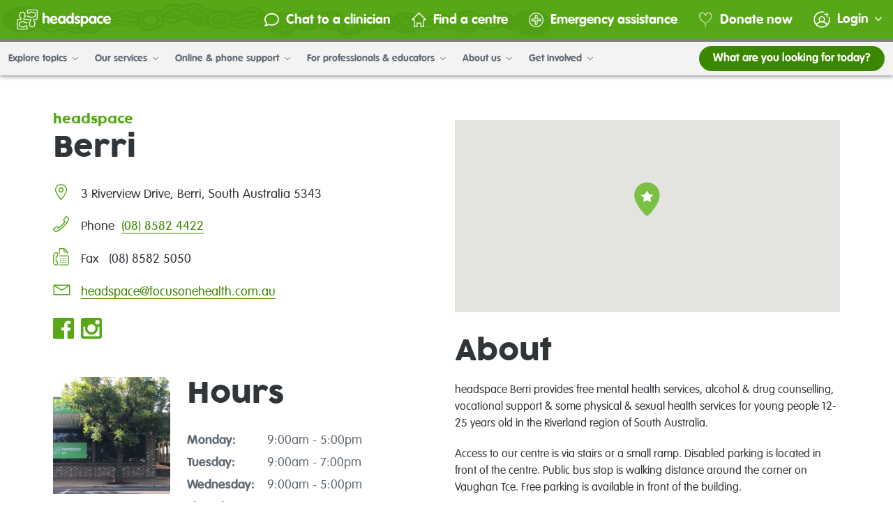

--- FILE ---
content_type: text/html; charset=utf-8
request_url: https://headspace.org.au/headspace-centres/berri/
body_size: 23697
content:
<!DOCTYPE html>
<html lang="en-AU">
<head>
    <link rel="dns-prefetch" href="https://www.googleadservices.com">
<link rel="dns-prefetch" href="https://www.googletagmanager.com">
<link rel="dns-prefetch" href="https://browser.sentry-cdn.com/">
<link rel="dns-prefetch" href="https://cdnjs.cloudflare.com">

<link rel="preload" href="/_resources/themes/headspace/webfonts/CocogoosePro.woff2" as="font" type="font/woff2" crossorigin />
<link rel="preload" href="/_resources/themes/headspace/webfonts/CocogoosePro.woff" as="font" type="font/woff" crossorigin />
<link rel="preload" href="/_resources/themes/headspace/webfonts/CocogoosePro.ttf" as="font" type="font/truetype" crossorigin />
<link rel="preload" href="/_resources/themes/headspace/webfonts/CocogoosePro.svg#CocogoosePro" as="font" type="font/svg" crossorigin />


    
    <script nonce="2820274757b1a089858342f3ee0bd51a796e54df">(function (w, d, s, l, i) {
        w[l] = w[l] || [];
        w[l].push({
            'gtm.start':
                new Date().getTime(), event: 'gtm.js'
        });
        var f = d.getElementsByTagName(s)[0],
            j = d.createElement(s), dl = l != 'dataLayer' ? '&l=' + l : '';
        j.async = true;
        j.src =
            'https://www.googletagmanager.com/gtm.js?id=' + i + dl;
        var n = d.querySelector('[nonce]');
        n && j.setAttribute('nonce', n.nonce || n.getAttribute('nonce'));
        f.parentNode.insertBefore(j, f);
    })(window, document, 'script', 'dataLayer', 'GTM-WM9MXCM');</script>
    
    

    


<base href="https://headspace.org.au/" />

    <meta charset="utf-8">
    <title>headspace Berri | Youth Mental Health Centre & Services</title>
    <meta name="title"
          content="headspace Berri | Youth Mental Health Centre & Services">
    
    <meta http-equiv="Content-type" content="text/html; charset=utf-8" />
<meta name="description" content="headspace Berri provides counselling and other services to young people aged 12-25 to support their mental health. Find out more at headspace. " />
<meta name="GMAPI" content="AIzaSyCBKRqdNC3_d4hlkUNaaJOp_NH0349I5cI" />

    <meta property="og:url" content="https://headspace.org.au/headspace-centres/berri/">
<meta property="og:type" content="website">
<meta property="og:title" content="headspace Berri | Youth Mental Health Centre &amp; Services">
<meta property="og:description" content="headspace Berri provides counselling and other services to young people aged 12-25 to support their mental health. Find out more at headspace. ">
<meta property="og:image" content="https://headspace.org.au/assets/Uploads/Centres/Berri/20201021_headspace-Berri-front_photo-by-AH-v3__FitMaxWzEyMDAsMTIwMF0.jpg">

<meta name="twitter:card" content="summary_large_image">
<meta property="twitter:domain" content="headspace.org.au">
<meta property="twitter:url" content="https://headspace.org.au/headspace-centres/berri/">
<meta name="twitter:title" content="headspace Berri | Youth Mental Health Centre &amp; Services">
<meta name="twitter:description" content="headspace Berri provides counselling and other services to young people aged 12-25 to support their mental health. Find out more at headspace. ">
<meta name="twitter:image" content="https://headspace.org.au/assets/Uploads/Centres/Berri/20201021_headspace-Berri-front_photo-by-AH-v3__FitMaxWzEyMDAsMTIwMF0.jpg">


    
        <link rel="canonical" href="https://headspace.org.au/headspace-centres/berri/"/>
    



    <script type="text/javascript" nonce="2820274757b1a089858342f3ee0bd51a796e54df">
        const ThemeDir = '/_resources/themes/headspace';
        const BaseHref = 'https://headspace.org.au/';
        const AbsoluteLink = 'https://headspace.org.au/headspace-centres/berri/';
        const PingURL = '/register/ping/';
        const showChatAvailabilityInfo =  false ;

        
    </script>



    <script
        src="https://browser.sentry-cdn.com/5.7.0/bundle.min.js"
        integrity="sha384-pHnCJ3bbzJ+LzI19wAdyBvGAjJ5vNAC59uxeRpw5WpgkSlZUQstEADxkSbBnI95q"
        crossorigin="anonymous"></script>
    <script type="text/javascript" nonce="2820274757b1a089858342f3ee0bd51a796e54df">
        Sentry.init({
            dsn: 'https://0b082c1fb43f498b8ce0b850195a0e38@sentry.io/1731314',
            environment: 'prod',
            release: 'GH-49419',
        });
        Sentry.configureScope(function (scope) {
            scope.setExtra('cookie', '');
        });
    </script>



    <script type="application/ld+json">
        {"@context":"https:\/\/schema.org","@type":"BreadcrumbList","itemListElement":[{"@type":"ListItem","item":{"@id":"\/headspace-centres\/","name":"Find a centre"},"position":1},{"@type":"ListItem","item":{"@id":"\/headspace-centres\/berri\/","name":"Berri"},"position":2}]}
    </script>

    
        <script type="application/ld+json">
            {"@context":"http:\/\/www.schema.org","@type":"LocalBusiness","name":"headspace Berri","logo":"https:\/\/headspace.org.au\/_resources\/themes\/headspace\/images\/logo-dark.png","description":"youth centre for mental health support & services","address":{"@type":"PostalAddress","streetAddress":"3 Riverview Drive","addressCountry":"Australia","addressLocality":"Berri","addressRegion":"South Australia","postalCode":"5343"},"url":"https:\/\/headspace.org.au\/headspace-centres\/berri\/","image":"https:\/\/headspace.org.au\/assets\/Uploads\/Centres\/Berri\/20201021_headspace-Berri-front_photo-by-AH-v3.jpg","telephone":"0885824422","email":"headspace@focusonehealth.com.au","geo":{"@type":"GeoCoordinates","latitude":-34.28782,"longitude":140.60095},"openingHoursSpecification":[{"@type":"OpeningHoursSpecification","dayOfWeek":"Monday","opens":"09:00","closes":"17:00"},{"@type":"OpeningHoursSpecification","dayOfWeek":"Tuesday","opens":"09:00","closes":"19:00"},{"@type":"OpeningHoursSpecification","dayOfWeek":"Wednesday","opens":"09:00","closes":"17:00"},{"@type":"OpeningHoursSpecification","dayOfWeek":"Thursday","opens":"09:00","closes":"19:00"},{"@type":"OpeningHoursSpecification","dayOfWeek":"Friday","opens":"09:00","closes":"17:00"},{"@type":"OpeningHoursSpecification","dayOfWeek":"Saturday","opens":"00:00","closes":"00:00"},{"@type":"OpeningHoursSpecification","dayOfWeek":"Sunday","opens":"00:00","closes":"00:00"}]}
        </script>
    


    <script nonce="2820274757b1a089858342f3ee0bd51a796e54df"></script>
    <meta name="viewport"
          content="width=device-width, height=device-height, initial-scale=1.0, user-scalable=1, minimum-scale=1.0, maximum-scale=5.0">
    <link rel="shortcut icon" href=""/>
<link rel="stylesheet" type="text/css" href="/_resources/themes/headspace/styles_output/styles-6d2955d58b.css?m=1764565261">
<link rel="stylesheet" type="text/css" class="deferred" href="/_resources/themes/headspace/styles_output/templates/LocationPage-d51a4505f5.css?m=1764565303" media="print">
</head>
<body
    class="LocationPage     "
    data-id="166"
dir="ltr"
    style="">

    
    <noscript>
        <iframe
            src="https://www.googletagmanager.com/ns.html?id=GTM-WM9MXCM"
            height="0"
            width="0"
            style="display:none;visibility:hidden">
        </iframe>
    </noscript>


<div id="auto-logout-check"
     data-poll-period="0"
     data-show-on-load=""
     
></div>


    
    <header class="main-header js-header">
        <a href="/headspace-centres/berri/#main" class="skip-link-button">Skip to main content</a>

        <button class="nav-toggle-button" title="Toggle menu">
            <em></em>
            <em></em>
            <em></em>
        </button>

        <div class="header-container">
            <div class="header-top">
                <div class="headspace-logo">
    <a class="header-logo" title="Go to Headspace homepage" href="/">
        
    <span class="svg-icon svg-icon__logo-headspace __logo-headspace">
        
        <svg xmlns="http://www.w3.org/2000/svg" fill="none" height="26" width="119" viewBox="0 0 119 26" class="svg-logo-headspace"><clipPath id="a"><path d="M0 0h119v26H0z"></path></clipPath><g clip-path="url(#a)" fill="#fff"><path d="M7.67 22.071v0zm0-.069v.064-.048zm14.843-4.14h.028zm.028 0h.032-.049zm-6.14 0a.321.321 0 01.077.031l-.087-.037zm-8.725-1.655s.038-.084.043-.09c.006-.005-.027.048-.038.074zm11.226-6.303a.365.365 0 01.027-.07zM10.187 8.18h-.027.032zm-6.133 0H4.02h.049zm6.062 0h.044l-.06-.026zm8.797-4.21a.106.106 0 000-.031.13.13 0 000 .026zm0-.031v-.032a.231.231 0 000 .043zM3.302 7.629v.037a.103.103 0 010-.037zM13.732.381h.104c-.288 0-.566.112-.77.311s-.319.469-.319.75a.522.522 0 000 .09s.218 1.304.321 3.308a.52.52 0 00.071.239c.152.211.362.377.605.478.244.101.512.134.773.094a1.9 1.9 0 001.253-.44l.158-.11c.216-.102.44-.185.67-.25.392-.127.545-.175.686-.36l.077-.234 1.35-.334a.96.96 0 01.191-.026.071.071 0 010 .031.566.566 0 00.248.294.59.59 0 00.384.072h.212c.263-.003.526.018.785.064h.163c.47.06.927.184 1.362.366.25.178.458.405.61.668.247.462.392.97.425 1.49a3.636 3.636 0 01-.425 1.484 2.14 2.14 0 01-.605.668c-.437.184-.9.307-1.372.366h-.136c-.266.047-.536.07-.807.069h-.212a.596.596 0 00-.365.066.573.573 0 00-.278.337 1.638 1.638 0 01-.19 0l-1.324-.334a4.128 4.128 0 01-.07-.234c-.137-.185-.3-.238-.698-.365a4.43 4.43 0 01-.67-.25l-.196-.116a1.933 1.933 0 00-1.264-.44c-.27-.041-.547-.003-.795.11s-.457.293-.6.52a.543.543 0 00-.019.424c.051.138.156.25.292.314.125.06.27.073.403.033a.542.542 0 00.316-.246.865.865 0 01.365-.047.787.787 0 01.6.207l.212.153c.301.167.623.295.958.382l.098.037c.075.16.19.298.333.403s.312.175.49.202l.441.11.888.224c.899.18 1.236-.117 1.367-.345.294-.004.587-.03.877-.08h.142a5.87 5.87 0 001.873-.567c.389-.283.71-.645.943-1.06.33-.621.516-1.306.544-2.004a4.673 4.673 0 00-.544-2.01 3.39 3.39 0 00-.943-1.06 5.722 5.722 0 00-1.873-.562h-.158a5.48 5.48 0 00-.86-.08c-.126-.228-.464-.53-1.368-.344l-.888.222-.436.117a1.106 1.106 0 00-.491.198c-.145.105-.26.243-.337.401l-.092.037a3.84 3.84 0 00-.964.387l-.213.154a.79.79 0 01-.599.202 1.119 1.119 0 01-.289 0 34.805 34.805 0 00-.3-3.065h.072a35.075 35.075 0 015.632-.397 31.558 31.558 0 015.447.365h.092a.234.234 0 000 .064c.252 1.787.382 3.588.387 5.392a38.91 38.91 0 01-.387 5.376.21.21 0 000 .058c-.337-.047-1.525-.19-3.36-.27a.745.745 0 00-.186 0c-.5.148-.784.679-.762 1.415-.03.452.113.898.403 1.252l.114.148c.099.21.182.426.25.647.131.392.186.53.382.679l.229.069.136.53.234.816c.004.062.004.124 0 .186h-.032c-.116.034-.217.104-.287.2s-.105.212-.1.33v.28c.001.26-.022.52-.071.775v.143c-.06.46-.187.91-.376 1.336-.186.24-.419.44-.686.589a3.848 3.848 0 01-1.525.413 3.895 3.895 0 01-1.53-.413c-.268-.15-.502-.35-.687-.589a4.988 4.988 0 01-.376-1.336v-.122a3.838 3.838 0 01-.07-.795v-.202a.406.406 0 000-.08.52.52 0 00-.083-.319.542.542 0 00-.261-.21l-.076-.032c0-.053 0-.106.032-.186l.343-1.314.235-.07c.196-.127.245-.286.376-.673.066-.224.152-.442.256-.652l.114-.148c.3-.343.46-.78.452-1.23v-.09c0-.695-.289-1.188-.79-1.32a.687.687 0 00-.174 0c-2.179.09-3.982.35-4.058.36s-1.667.239-3.655.329a.987.987 0 01-.027-.276.75.75 0 01.207-.583l.158-.212a3.62 3.62 0 00.452-.95s0-.052.033-.095c.164-.073.306-.186.415-.326s.179-.306.205-.48l.115-.419.229-.869c.03-.163.043-.328.038-.493a.844.844 0 00-.08-.474.872.872 0 00-.329-.358 5.377 5.377 0 00-.081-.865v-.132a5.455 5.455 0 00-.578-1.824 3.423 3.423 0 00-1.09-.917A5.075 5.075 0 007.11 3a5.008 5.008 0 00-2.059.53c-.427.224-.8.537-1.089.917-.302.57-.5 1.187-.583 1.824v.127c-.05.286-.077.575-.081.864-.147.085-.264.21-.339.358s-.103.316-.08.48c.003.167.023.334.059.498l.229.86.114.429c.03.173.1.336.209.477.108.14.25.253.412.329l.038.09c.09.326.221.64.392.933l.158.212a.734.734 0 01.213.583v.053c.007.074.007.149 0 .223-1.917-.09-3.072-.255-3.083-.26h-.087c-.287.007-.56.12-.763.318s-.32.463-.327.742v-.085a38.426 38.426 0 000 11.102v-.084c0 .28.115.55.32.75.204.198.48.31.77.31h-.11c1.853.3 3.728.44 5.606.419 1.949.026 3.897-.109 5.822-.403h-.103c.289 0 .566-.112.77-.31.205-.2.32-.47.32-.75a.523.523 0 000-.09c-.17-1.097-.277-2.201-.322-3.309a.52.52 0 00-.07-.233c-.152-.212-.362-.378-.605-.48s-.512-.136-.774-.098c-.46-.007-.908.15-1.258.44l-.153.111c-.216.101-.44.184-.67.25-.397.121-.544.174-.691.37l-.071.223-1.351.334-.185.032v-.026a.533.533 0 00-.254-.313.558.558 0 00-.405-.053h-.213a4.274 4.274 0 01-.79-.064h-.152a5.415 5.415 0 01-1.373-.366 2.246 2.246 0 01-.604-.668 3.708 3.708 0 01-.425-1.49c.035-.518.18-1.023.425-1.484.153-.263.36-.492.61-.673.44-.183.903-.306 1.378-.366h.152c.26-.047.525-.07.79-.07h.213a.585.585 0 00.362-.063.562.562 0 00.248-.265l.032-.074.186.026 1.35.34c.033.106.066.228.066.228.13.185.294.238.697.366.227.066.449.148.664.243l.158.117c.348.292.795.447 1.253.435.271.043.549.007.798-.105.25-.111.46-.293.602-.52a.519.519 0 00-.09-.615.546.546 0 00-.188-.123c-.124-.06-.267-.07-.4-.031s-.244.126-.313.243a.781.781 0 01-.365.048.803.803 0 01-.6-.201l-.212-.16a4.116 4.116 0 00-.958-.381l-.099-.032c-.075-.16-.19-.3-.334-.407a1.105 1.105 0 00-.493-.203l-.436-.111-.85-.233c-.904-.186-1.236.116-1.367.344-.29.005-.58.03-.866.074H5.73c-.66.09-1.298.293-1.884.6a3.32 3.32 0 00-.943 1.06 3.911 3.911 0 00-.555 2.007c0 .705.191 1.397.555 2.006.233.414.552.775.937 1.06.59.29 1.225.48 1.88.563h.152c.286.045.576.07.866.074.13.228.463.53 1.367.34l.888-.218.436-.106c.178-.027.347-.097.49-.204.144-.106.258-.246.332-.406l.098-.032a3.84 3.84 0 00.965-.387l.212-.153a.784.784 0 01.6-.202c.095-.012.192-.012.288 0 .087 1.622.245 2.73.3 3.064h-.071a35.072 35.072 0 01-5.616.372 31.558 31.558 0 01-5.447-.366h-.093a.274.274 0 000-.07 37.635 37.635 0 010-10.762.196.196 0 000-.053c.343.043 1.525.186 3.36.265.062.01.125.01.186 0 .48-.138.763-.625.763-1.315v-.09a1.765 1.765 0 00-.403-1.261l-.115-.149c-.1-.211-.183-.43-.25-.652-.131-.387-.186-.53-.376-.673l-.25-.075-.142-.53-.207-.78a1.514 1.514 0 01-.028-.185h.033a.544.544 0 00.287-.2.52.52 0 00.1-.33V7.38a4.214 4.214 0 01.07-.785v-.132c.06-.459.187-.907.376-1.331.185-.24.419-.44.687-.589a3.848 3.848 0 011.525-.413 3.893 3.893 0 011.53.413c.27.151.505.353.692.594.183.424.307.87.37 1.326V6.6c.047.258.069.519.066.78v.19a.42.42 0 000 .08c-.005.119.031.235.102.331s.174.166.29.2h.028a1.669 1.669 0 01-.033.185L9.81 9.691l-.234.07c-.196.127-.245.286-.376.673a4.177 4.177 0 01-.256.652l-.114.154c-.3.338-.46.772-.452 1.219v.095c0 .695.288 1.188.79 1.32.059.011.12.011.18 0 2.178-.09 3.932-.344 4.008-.355.076-.01 1.705-.244 3.699-.334.02.073.029.148.027.223v.053a.739.739 0 01-.207.583l-.164.207a4.042 4.042 0 00-.424.965.859.859 0 00-.033.095 1.084 1.084 0 00-.414.325c-.108.14-.18.303-.207.476l-.115.424-.234.864a2.586 2.586 0 00-.054.504c-.02.161.008.325.08.471s.186.27.328.356c.012.292.046.583.104.87v.127c.082.634.277 1.25.577 1.818.291.379.663.691 1.09.917.64.323 1.344.504 2.064.53a5.007 5.007 0 002.059-.53 3.29 3.29 0 001.09-.917c.3-.57.496-1.188.582-1.824v-.143c.05-.28.078-.564.082-.848.143-.086.258-.21.33-.357s.1-.313.078-.475a2.548 2.548 0 00-.054-.499l-.234-.87-.115-.418a1.046 1.046 0 00-.204-.475 1.083 1.083 0 00-.411-.326l-.038-.1a3.828 3.828 0 00-.36-.928l-.163-.212a.754.754 0 01-.207-.584v-.053a.806.806 0 010-.222c1.917.09 3.072.254 3.083.254h.082c.286-.006.56-.12.762-.318s.32-.463.327-.742a.415.415 0 010 .085c.265-1.838.4-3.69.403-5.546a39.592 39.592 0 00-.403-5.556.415.415 0 010 .085 1.073 1.073 0 00-.327-.743 1.132 1.132 0 00-.762-.318h.114c-1.861-.3-3.746-.439-5.632-.413a35.86 35.86 0 00-5.801.381M32.584 5.583c0-.352.143-.689.399-.937a1.38 1.38 0 01.963-.389c.36 0 .707.14.962.389.256.248.4.585.4.937V9.16h.043a3.247 3.247 0 011.131-.71 3.317 3.317 0 011.33-.201c2.125 0 3.705 1.32 3.705 3.552v5.047c0 .352-.144.689-.399.937a1.38 1.38 0 01-.963.388 1.38 1.38 0 01-.963-.388 1.308 1.308 0 01-.399-.937v-4.58a1.665 1.665 0 00-.09-.694 1.7 1.7 0 00-.37-.6 1.786 1.786 0 00-1.991-.405c-.222.094-.421.232-.585.405a1.7 1.7 0 00-.37.6c-.079.223-.11.459-.09.693v4.592c0 .351-.144.688-.4.937a1.38 1.38 0 01-.962.388 1.38 1.38 0 01-.963-.388 1.308 1.308 0 01-.4-.937zM48.968 12.47a2.06 2.06 0 00-.665-1.442 2.174 2.174 0 00-1.514-.573 2.21 2.21 0 00-1.482.594 2.096 2.096 0 00-.664 1.42zm-4.248 1.755c.185 1.299 1.296 1.903 2.554 1.903 1.395 0 2.353-1.06 3.067-1.06.292.027.565.157.765.366.201.21.316.482.324.768 0 1.13-2.407 2.222-4.417 2.222-3.05 0-5.082-2.121-5.082-5.058 0-2.651 1.993-5.106 4.853-5.106 2.86 0 4.87 2.598 4.87 4.772 0 .79-.354 1.172-1.182 1.172zM56.997 16.022c1.41 0 2.092-1.389 2.092-2.65 0-1.263-.66-2.689-2.092-2.689s-2.14 1.426-2.14 2.688c0 1.262.675 2.651 2.14 2.651zm4.799.583c0 .674 0 1.707-1.296 1.707-.79 0-1.09-.424-1.302-1.108-.306.38-.698.688-1.144.9-.446.21-.936.32-1.433.32-2.538 0-4.472-2.09-4.472-5.058s1.994-5.106 4.472-5.106c.498-.016.993.086 1.441.296s.839.524 1.136.913c.039-.308.193-.59.433-.794s.55-.314.869-.309c1.296 0 1.296 1.06 1.296 1.723zM67.194 10.678c-1.41 0-2.108 1.442-2.108 2.688s.697 2.65 2.108 2.65c1.41 0 2.124-1.463 2.124-2.746s-.675-2.597-2.124-2.597zm4.831 6.176a1.293 1.293 0 01-.346 1.017 1.392 1.392 0 01-1.005.436 1.32 1.32 0 01-.897-.288 1.253 1.253 0 01-.459-.804 2.949 2.949 0 01-1.088.901c-.433.21-.912.314-1.396.302-2.723 0-4.455-2.46-4.455-4.946 0-2.487 1.449-5.217 4.357-5.217a3.977 3.977 0 012.582.906V5.583c0-.352.144-.689.399-.937s.602-.389.963-.389.707.14.963.389.399.585.399.937zM78.927 11.335c-.507 0-1.542-.769-2.43-.769-.485 0-.92.218-.92.732 0 1.225 4.7 1.06 4.7 4.045 0 1.75-1.52 3.08-3.85 3.08-1.526 0-3.78-.842-3.78-2.02.015-.299.142-.582.356-.798a1.29 1.29 0 01.809-.373c1.051 0 1.52.896 2.8.896.833 0 1.089-.254 1.089-.748 0-1.208-4.7-1.023-4.7-4.045 0-1.834 1.524-3.075 3.665-3.075 1.335 0 3.388.605 3.388 1.904.008.294-.1.58-.304.798a1.19 1.19 0 01-.785.373M85.713 16.022c1.411 0 2.109-1.426 2.109-2.65s-.698-2.689-2.109-2.689c-1.41 0-2.124 1.315-2.124 2.598s.637 2.746 2.124 2.746zm-4.83-6.182a1.297 1.297 0 01.342-1.027c.128-.139.284-.25.459-.326a1.4 1.4 0 01.554-.115c.327-.018.648.087.9.291.25.205.412.495.451.811.292-.394.681-.711 1.131-.922s.947-.31 1.446-.287c2.914 0 4.357 2.651 4.357 5.217s-1.732 4.947-4.455 4.947a3.951 3.951 0 01-2.484-.912v3.218c0 .352-.144.689-.4.938a1.381 1.381 0 01-.962.388c-.361 0-.708-.14-.963-.388a1.308 1.308 0 01-.399-.938zM95.872 16.022c1.411 0 2.092-1.389 2.092-2.65 0-1.263-.665-2.689-2.092-2.689s-2.146 1.426-2.146 2.688c0 1.262.68 2.651 2.146 2.651zm4.794.583c0 .674 0 1.707-1.297 1.707-.79 0-1.09-.424-1.296-1.108-.306.38-.697.688-1.144.9-.446.21-.936.32-1.433.32-2.543 0-4.477-2.09-4.477-5.058s1.994-5.106 4.477-5.106c.498-.015.992.086 1.441.297s.838.523 1.136.912a1.24 1.24 0 01.43-.794c.24-.203.548-.314.866-.309 1.297 0 1.297 1.06 1.297 1.723zM108.302 11.187c-.675 0-1.28-.53-2.141-.53-1.546 0-2.276 1.336-2.276 2.688s.806 2.65 2.276 2.65c.67 0 1.689-.53 2.01-.53.312.006.608.13.826.346.218.217.34.507.34.81 0 1.336-2.331 1.798-3.312 1.798-2.914 0-4.853-2.312-4.853-5.058 0-2.747 1.994-5.106 4.853-5.106 1.09 0 3.312.382 3.312 1.665 0 .53-.398 1.262-1.035 1.262"></path><path d="M116.293 12.47c-.153-1.156-.904-2.015-2.179-2.015a2.209 2.209 0 00-1.479.596 2.096 2.096 0 00-.662 1.419zm-4.254 1.755c.19 1.299 1.296 1.903 2.56 1.903 1.389 0 2.347-1.06 3.066-1.06.294.026.566.156.767.365.201.21.316.483.323.77 0 1.129-2.402 2.22-4.418 2.22-3.044 0-5.082-2.12-5.082-5.057 0-2.651 1.999-5.106 4.854-5.106 2.854 0 4.875 2.598 4.875 4.772 0 .79-.354 1.172-1.188 1.172z"></path></g></svg>

    </span>


    </a>
</div>

                


                
    <div class="header-links">
    
        <a class="header-link connect-one-on-one-link" href="/my-account/waiting-room/">
            <img
                class="header-link-icon"
                src="/_resources/themes/headspace/images/navigation/icon-connect.svg?m=1764565153"
                alt="Connect icon"
                width="21"
                height="21"
            >
            Chat to a clinician
        </a>
    
    <a class="header-link" href="/headspace-centres/">
        <img
            class="header-link-icon"
            src="/_resources/themes/headspace/images/navigation/icon-home.svg?m=1764565153"
            alt="Centre icon"
            width="21"
            height="21"
        >
        Find a centre
    </a>
    <a class="header-link" href="/emergency-assistance/">
        <img
            class="header-link-icon"
            src="/_resources/themes/headspace/images/navigation/icon-emergency.svg?m=1764565153"
            alt="Emergency icon"
            width="21"
            height="21"
        >
        Emergency assistance
    </a>
    <a class="header-link donate-link" href="/get-involved/donations/">
        <img
            class="header-link-icon"
            src="/_resources/themes/headspace/images/navigation/icon-donation.svg?m=1764565153"
            alt="Donate icon"
            width="21"
            height="21"
        >
        Donate now
    </a>
        <div
            class="account-menu"
            data-logged-in=""
            data-register-url="/register/"
            data-avatar-url=""
            data-avatar-flags="[]"
            data-display-name=""
            data-login-url="/log-in/"
            data-logout-url="/log-out/"
            data-my-headspace-url="https://my.headspace.org.au"
            data-my-account-url="https://my.headspace.org.au/my-account"
            data-personal-details-url="https://my.headspace.org.au/my-account/personal-details"
            data-public-profile-url="https://my.headspace.org.au/my-account/public-profile"
            data-account-settings-url="https://my.headspace.org.au/my-account/settings"
            data-my-preferences-url="https://my.headspace.org.au/my-account/my-preferences"
            data-my-activity-url="https://my.headspace.org.au/my-activity"
            data-my-journey-url="https://my.headspace.org.au/my-activity/my-journey"
            data-chat-logs-url="https://my.headspace.org.au/my-activity/clinician-chat-transcripts"
            data-group-chat-transcript-url="https://my.headspace.org.au/my-activity/group-chat-transcripts"
            data-my-emails-url="https://my.headspace.org.au/my-activity/email-inbox"
            
            data-my-toolkit-url="https://my.headspace.org.au/my-toolkit"
            data-community-spaces-url="https://my.headspace.org.au/online-communities"
            data-session-information-url="https://headspace.org.au/online-and-phone-support/connect-with-us/what-to-expect/"
            data-session-information-text="What to expect in a session?"
        >
        </div>
    </div>


                <div class="overlay search-overlay">
    <div class="search-overlay__header">
        <div class="headspace-logo">
    <a class="header-logo" title="Go to Headspace homepage" href="/">
        
    <span class="svg-icon svg-icon__logo-headspace __logo-headspace">
        
        <svg xmlns="http://www.w3.org/2000/svg" fill="none" height="26" width="119" viewBox="0 0 119 26" class="svg-logo-headspace"><clipPath id="a"><path d="M0 0h119v26H0z"></path></clipPath><g clip-path="url(#a)" fill="#fff"><path d="M7.67 22.071v0zm0-.069v.064-.048zm14.843-4.14h.028zm.028 0h.032-.049zm-6.14 0a.321.321 0 01.077.031l-.087-.037zm-8.725-1.655s.038-.084.043-.09c.006-.005-.027.048-.038.074zm11.226-6.303a.365.365 0 01.027-.07zM10.187 8.18h-.027.032zm-6.133 0H4.02h.049zm6.062 0h.044l-.06-.026zm8.797-4.21a.106.106 0 000-.031.13.13 0 000 .026zm0-.031v-.032a.231.231 0 000 .043zM3.302 7.629v.037a.103.103 0 010-.037zM13.732.381h.104c-.288 0-.566.112-.77.311s-.319.469-.319.75a.522.522 0 000 .09s.218 1.304.321 3.308a.52.52 0 00.071.239c.152.211.362.377.605.478.244.101.512.134.773.094a1.9 1.9 0 001.253-.44l.158-.11c.216-.102.44-.185.67-.25.392-.127.545-.175.686-.36l.077-.234 1.35-.334a.96.96 0 01.191-.026.071.071 0 010 .031.566.566 0 00.248.294.59.59 0 00.384.072h.212c.263-.003.526.018.785.064h.163c.47.06.927.184 1.362.366.25.178.458.405.61.668.247.462.392.97.425 1.49a3.636 3.636 0 01-.425 1.484 2.14 2.14 0 01-.605.668c-.437.184-.9.307-1.372.366h-.136c-.266.047-.536.07-.807.069h-.212a.596.596 0 00-.365.066.573.573 0 00-.278.337 1.638 1.638 0 01-.19 0l-1.324-.334a4.128 4.128 0 01-.07-.234c-.137-.185-.3-.238-.698-.365a4.43 4.43 0 01-.67-.25l-.196-.116a1.933 1.933 0 00-1.264-.44c-.27-.041-.547-.003-.795.11s-.457.293-.6.52a.543.543 0 00-.019.424c.051.138.156.25.292.314.125.06.27.073.403.033a.542.542 0 00.316-.246.865.865 0 01.365-.047.787.787 0 01.6.207l.212.153c.301.167.623.295.958.382l.098.037c.075.16.19.298.333.403s.312.175.49.202l.441.11.888.224c.899.18 1.236-.117 1.367-.345.294-.004.587-.03.877-.08h.142a5.87 5.87 0 001.873-.567c.389-.283.71-.645.943-1.06.33-.621.516-1.306.544-2.004a4.673 4.673 0 00-.544-2.01 3.39 3.39 0 00-.943-1.06 5.722 5.722 0 00-1.873-.562h-.158a5.48 5.48 0 00-.86-.08c-.126-.228-.464-.53-1.368-.344l-.888.222-.436.117a1.106 1.106 0 00-.491.198c-.145.105-.26.243-.337.401l-.092.037a3.84 3.84 0 00-.964.387l-.213.154a.79.79 0 01-.599.202 1.119 1.119 0 01-.289 0 34.805 34.805 0 00-.3-3.065h.072a35.075 35.075 0 015.632-.397 31.558 31.558 0 015.447.365h.092a.234.234 0 000 .064c.252 1.787.382 3.588.387 5.392a38.91 38.91 0 01-.387 5.376.21.21 0 000 .058c-.337-.047-1.525-.19-3.36-.27a.745.745 0 00-.186 0c-.5.148-.784.679-.762 1.415-.03.452.113.898.403 1.252l.114.148c.099.21.182.426.25.647.131.392.186.53.382.679l.229.069.136.53.234.816c.004.062.004.124 0 .186h-.032c-.116.034-.217.104-.287.2s-.105.212-.1.33v.28c.001.26-.022.52-.071.775v.143c-.06.46-.187.91-.376 1.336-.186.24-.419.44-.686.589a3.848 3.848 0 01-1.525.413 3.895 3.895 0 01-1.53-.413c-.268-.15-.502-.35-.687-.589a4.988 4.988 0 01-.376-1.336v-.122a3.838 3.838 0 01-.07-.795v-.202a.406.406 0 000-.08.52.52 0 00-.083-.319.542.542 0 00-.261-.21l-.076-.032c0-.053 0-.106.032-.186l.343-1.314.235-.07c.196-.127.245-.286.376-.673.066-.224.152-.442.256-.652l.114-.148c.3-.343.46-.78.452-1.23v-.09c0-.695-.289-1.188-.79-1.32a.687.687 0 00-.174 0c-2.179.09-3.982.35-4.058.36s-1.667.239-3.655.329a.987.987 0 01-.027-.276.75.75 0 01.207-.583l.158-.212a3.62 3.62 0 00.452-.95s0-.052.033-.095c.164-.073.306-.186.415-.326s.179-.306.205-.48l.115-.419.229-.869c.03-.163.043-.328.038-.493a.844.844 0 00-.08-.474.872.872 0 00-.329-.358 5.377 5.377 0 00-.081-.865v-.132a5.455 5.455 0 00-.578-1.824 3.423 3.423 0 00-1.09-.917A5.075 5.075 0 007.11 3a5.008 5.008 0 00-2.059.53c-.427.224-.8.537-1.089.917-.302.57-.5 1.187-.583 1.824v.127c-.05.286-.077.575-.081.864-.147.085-.264.21-.339.358s-.103.316-.08.48c.003.167.023.334.059.498l.229.86.114.429c.03.173.1.336.209.477.108.14.25.253.412.329l.038.09c.09.326.221.64.392.933l.158.212a.734.734 0 01.213.583v.053c.007.074.007.149 0 .223-1.917-.09-3.072-.255-3.083-.26h-.087c-.287.007-.56.12-.763.318s-.32.463-.327.742v-.085a38.426 38.426 0 000 11.102v-.084c0 .28.115.55.32.75.204.198.48.31.77.31h-.11c1.853.3 3.728.44 5.606.419 1.949.026 3.897-.109 5.822-.403h-.103c.289 0 .566-.112.77-.31.205-.2.32-.47.32-.75a.523.523 0 000-.09c-.17-1.097-.277-2.201-.322-3.309a.52.52 0 00-.07-.233c-.152-.212-.362-.378-.605-.48s-.512-.136-.774-.098c-.46-.007-.908.15-1.258.44l-.153.111c-.216.101-.44.184-.67.25-.397.121-.544.174-.691.37l-.071.223-1.351.334-.185.032v-.026a.533.533 0 00-.254-.313.558.558 0 00-.405-.053h-.213a4.274 4.274 0 01-.79-.064h-.152a5.415 5.415 0 01-1.373-.366 2.246 2.246 0 01-.604-.668 3.708 3.708 0 01-.425-1.49c.035-.518.18-1.023.425-1.484.153-.263.36-.492.61-.673.44-.183.903-.306 1.378-.366h.152c.26-.047.525-.07.79-.07h.213a.585.585 0 00.362-.063.562.562 0 00.248-.265l.032-.074.186.026 1.35.34c.033.106.066.228.066.228.13.185.294.238.697.366.227.066.449.148.664.243l.158.117c.348.292.795.447 1.253.435.271.043.549.007.798-.105.25-.111.46-.293.602-.52a.519.519 0 00-.09-.615.546.546 0 00-.188-.123c-.124-.06-.267-.07-.4-.031s-.244.126-.313.243a.781.781 0 01-.365.048.803.803 0 01-.6-.201l-.212-.16a4.116 4.116 0 00-.958-.381l-.099-.032c-.075-.16-.19-.3-.334-.407a1.105 1.105 0 00-.493-.203l-.436-.111-.85-.233c-.904-.186-1.236.116-1.367.344-.29.005-.58.03-.866.074H5.73c-.66.09-1.298.293-1.884.6a3.32 3.32 0 00-.943 1.06 3.911 3.911 0 00-.555 2.007c0 .705.191 1.397.555 2.006.233.414.552.775.937 1.06.59.29 1.225.48 1.88.563h.152c.286.045.576.07.866.074.13.228.463.53 1.367.34l.888-.218.436-.106c.178-.027.347-.097.49-.204.144-.106.258-.246.332-.406l.098-.032a3.84 3.84 0 00.965-.387l.212-.153a.784.784 0 01.6-.202c.095-.012.192-.012.288 0 .087 1.622.245 2.73.3 3.064h-.071a35.072 35.072 0 01-5.616.372 31.558 31.558 0 01-5.447-.366h-.093a.274.274 0 000-.07 37.635 37.635 0 010-10.762.196.196 0 000-.053c.343.043 1.525.186 3.36.265.062.01.125.01.186 0 .48-.138.763-.625.763-1.315v-.09a1.765 1.765 0 00-.403-1.261l-.115-.149c-.1-.211-.183-.43-.25-.652-.131-.387-.186-.53-.376-.673l-.25-.075-.142-.53-.207-.78a1.514 1.514 0 01-.028-.185h.033a.544.544 0 00.287-.2.52.52 0 00.1-.33V7.38a4.214 4.214 0 01.07-.785v-.132c.06-.459.187-.907.376-1.331.185-.24.419-.44.687-.589a3.848 3.848 0 011.525-.413 3.893 3.893 0 011.53.413c.27.151.505.353.692.594.183.424.307.87.37 1.326V6.6c.047.258.069.519.066.78v.19a.42.42 0 000 .08c-.005.119.031.235.102.331s.174.166.29.2h.028a1.669 1.669 0 01-.033.185L9.81 9.691l-.234.07c-.196.127-.245.286-.376.673a4.177 4.177 0 01-.256.652l-.114.154c-.3.338-.46.772-.452 1.219v.095c0 .695.288 1.188.79 1.32.059.011.12.011.18 0 2.178-.09 3.932-.344 4.008-.355.076-.01 1.705-.244 3.699-.334.02.073.029.148.027.223v.053a.739.739 0 01-.207.583l-.164.207a4.042 4.042 0 00-.424.965.859.859 0 00-.033.095 1.084 1.084 0 00-.414.325c-.108.14-.18.303-.207.476l-.115.424-.234.864a2.586 2.586 0 00-.054.504c-.02.161.008.325.08.471s.186.27.328.356c.012.292.046.583.104.87v.127c.082.634.277 1.25.577 1.818.291.379.663.691 1.09.917.64.323 1.344.504 2.064.53a5.007 5.007 0 002.059-.53 3.29 3.29 0 001.09-.917c.3-.57.496-1.188.582-1.824v-.143c.05-.28.078-.564.082-.848.143-.086.258-.21.33-.357s.1-.313.078-.475a2.548 2.548 0 00-.054-.499l-.234-.87-.115-.418a1.046 1.046 0 00-.204-.475 1.083 1.083 0 00-.411-.326l-.038-.1a3.828 3.828 0 00-.36-.928l-.163-.212a.754.754 0 01-.207-.584v-.053a.806.806 0 010-.222c1.917.09 3.072.254 3.083.254h.082c.286-.006.56-.12.762-.318s.32-.463.327-.742a.415.415 0 010 .085c.265-1.838.4-3.69.403-5.546a39.592 39.592 0 00-.403-5.556.415.415 0 010 .085 1.073 1.073 0 00-.327-.743 1.132 1.132 0 00-.762-.318h.114c-1.861-.3-3.746-.439-5.632-.413a35.86 35.86 0 00-5.801.381M32.584 5.583c0-.352.143-.689.399-.937a1.38 1.38 0 01.963-.389c.36 0 .707.14.962.389.256.248.4.585.4.937V9.16h.043a3.247 3.247 0 011.131-.71 3.317 3.317 0 011.33-.201c2.125 0 3.705 1.32 3.705 3.552v5.047c0 .352-.144.689-.399.937a1.38 1.38 0 01-.963.388 1.38 1.38 0 01-.963-.388 1.308 1.308 0 01-.399-.937v-4.58a1.665 1.665 0 00-.09-.694 1.7 1.7 0 00-.37-.6 1.786 1.786 0 00-1.991-.405c-.222.094-.421.232-.585.405a1.7 1.7 0 00-.37.6c-.079.223-.11.459-.09.693v4.592c0 .351-.144.688-.4.937a1.38 1.38 0 01-.962.388 1.38 1.38 0 01-.963-.388 1.308 1.308 0 01-.4-.937zM48.968 12.47a2.06 2.06 0 00-.665-1.442 2.174 2.174 0 00-1.514-.573 2.21 2.21 0 00-1.482.594 2.096 2.096 0 00-.664 1.42zm-4.248 1.755c.185 1.299 1.296 1.903 2.554 1.903 1.395 0 2.353-1.06 3.067-1.06.292.027.565.157.765.366.201.21.316.482.324.768 0 1.13-2.407 2.222-4.417 2.222-3.05 0-5.082-2.121-5.082-5.058 0-2.651 1.993-5.106 4.853-5.106 2.86 0 4.87 2.598 4.87 4.772 0 .79-.354 1.172-1.182 1.172zM56.997 16.022c1.41 0 2.092-1.389 2.092-2.65 0-1.263-.66-2.689-2.092-2.689s-2.14 1.426-2.14 2.688c0 1.262.675 2.651 2.14 2.651zm4.799.583c0 .674 0 1.707-1.296 1.707-.79 0-1.09-.424-1.302-1.108-.306.38-.698.688-1.144.9-.446.21-.936.32-1.433.32-2.538 0-4.472-2.09-4.472-5.058s1.994-5.106 4.472-5.106c.498-.016.993.086 1.441.296s.839.524 1.136.913c.039-.308.193-.59.433-.794s.55-.314.869-.309c1.296 0 1.296 1.06 1.296 1.723zM67.194 10.678c-1.41 0-2.108 1.442-2.108 2.688s.697 2.65 2.108 2.65c1.41 0 2.124-1.463 2.124-2.746s-.675-2.597-2.124-2.597zm4.831 6.176a1.293 1.293 0 01-.346 1.017 1.392 1.392 0 01-1.005.436 1.32 1.32 0 01-.897-.288 1.253 1.253 0 01-.459-.804 2.949 2.949 0 01-1.088.901c-.433.21-.912.314-1.396.302-2.723 0-4.455-2.46-4.455-4.946 0-2.487 1.449-5.217 4.357-5.217a3.977 3.977 0 012.582.906V5.583c0-.352.144-.689.399-.937s.602-.389.963-.389.707.14.963.389.399.585.399.937zM78.927 11.335c-.507 0-1.542-.769-2.43-.769-.485 0-.92.218-.92.732 0 1.225 4.7 1.06 4.7 4.045 0 1.75-1.52 3.08-3.85 3.08-1.526 0-3.78-.842-3.78-2.02.015-.299.142-.582.356-.798a1.29 1.29 0 01.809-.373c1.051 0 1.52.896 2.8.896.833 0 1.089-.254 1.089-.748 0-1.208-4.7-1.023-4.7-4.045 0-1.834 1.524-3.075 3.665-3.075 1.335 0 3.388.605 3.388 1.904.008.294-.1.58-.304.798a1.19 1.19 0 01-.785.373M85.713 16.022c1.411 0 2.109-1.426 2.109-2.65s-.698-2.689-2.109-2.689c-1.41 0-2.124 1.315-2.124 2.598s.637 2.746 2.124 2.746zm-4.83-6.182a1.297 1.297 0 01.342-1.027c.128-.139.284-.25.459-.326a1.4 1.4 0 01.554-.115c.327-.018.648.087.9.291.25.205.412.495.451.811.292-.394.681-.711 1.131-.922s.947-.31 1.446-.287c2.914 0 4.357 2.651 4.357 5.217s-1.732 4.947-4.455 4.947a3.951 3.951 0 01-2.484-.912v3.218c0 .352-.144.689-.4.938a1.381 1.381 0 01-.962.388c-.361 0-.708-.14-.963-.388a1.308 1.308 0 01-.399-.938zM95.872 16.022c1.411 0 2.092-1.389 2.092-2.65 0-1.263-.665-2.689-2.092-2.689s-2.146 1.426-2.146 2.688c0 1.262.68 2.651 2.146 2.651zm4.794.583c0 .674 0 1.707-1.297 1.707-.79 0-1.09-.424-1.296-1.108-.306.38-.697.688-1.144.9-.446.21-.936.32-1.433.32-2.543 0-4.477-2.09-4.477-5.058s1.994-5.106 4.477-5.106c.498-.015.992.086 1.441.297s.838.523 1.136.912a1.24 1.24 0 01.43-.794c.24-.203.548-.314.866-.309 1.297 0 1.297 1.06 1.297 1.723zM108.302 11.187c-.675 0-1.28-.53-2.141-.53-1.546 0-2.276 1.336-2.276 2.688s.806 2.65 2.276 2.65c.67 0 1.689-.53 2.01-.53.312.006.608.13.826.346.218.217.34.507.34.81 0 1.336-2.331 1.798-3.312 1.798-2.914 0-4.853-2.312-4.853-5.058 0-2.747 1.994-5.106 4.853-5.106 1.09 0 3.312.382 3.312 1.665 0 .53-.398 1.262-1.035 1.262"></path><path d="M116.293 12.47c-.153-1.156-.904-2.015-2.179-2.015a2.209 2.209 0 00-1.479.596 2.096 2.096 0 00-.662 1.419zm-4.254 1.755c.19 1.299 1.296 1.903 2.56 1.903 1.389 0 2.347-1.06 3.066-1.06.294.026.566.156.767.365.201.21.316.483.323.77 0 1.129-2.402 2.22-4.418 2.22-3.044 0-5.082-2.12-5.082-5.057 0-2.651 1.999-5.106 4.854-5.106 2.854 0 4.875 2.598 4.875 4.772 0 .79-.354 1.172-1.188 1.172z"></path></g></svg>

    </span>


    </a>
</div>


        <button class="button secondary search-close-button close-button">
            
    <span class="svg-icon svg-icon__decks-close __decks-close">
        
        <svg xmlns="http://www.w3.org/2000/svg" width="13" height="13" viewBox="0 0 13 13" fill="none" class="svg-decks-close">
<rect width="2.15247" height="15.0673" rx="0.423828" transform="matrix(0.706397 -0.707816 0.706397 0.707816 0.328125 1.85349)" fill="black"></rect>
<rect width="2.15247" height="15.0673" rx="0.423828" transform="matrix(-0.706397 -0.707816 -0.706397 0.707816 12.4922 1.85349)" fill="black"></rect>
</svg>

    </span>


            <span>Close search</span>
        </button>
    </div>

    <div class="search-overlay__heading">
        What are you looking for today?
    </div>

    <div class="search-overlay__content container container-thin">

        <div class="search-overlay__searchbar-panel search-bar-container search-bar-container-lg"
            data-autofocus={true} >
            
        </div>

        <div class="search-overlay__quicklinks-panel row">

            

                <div class="quick-links__header">
                    
                        <!-- User is not logged in -->
                        <div class="quick-links__heading">
                            Take a look at some common topics
                        </div>
                    
                </div>

                <div class="quick-links__list">
                    
                    <a class="button secondary" href="https://headspace.org.au/explore-topics/for-young-people/mental-ill-health/anxiety-0/#Results">
                        Anxiety
                        
    <span class="svg-icon svg-icon__arrow-right __arrow-right">
        
        <svg xmlns="http://www.w3.org/2000/svg" width="24" height="24" viewBox="0 0 24 24" fill="none" class="svg-arrow-right">
<path d="M5 12H19" stroke="black" stroke-width="2" stroke-linecap="round" stroke-linejoin="round"></path>
<path d="M12 5L19 12L12 19" stroke="black" stroke-width="2" stroke-linecap="round" stroke-linejoin="round"></path>
</svg>

    </span>


                    </a>
                    
                    <a class="button secondary" href="https://headspace.org.au/explore-topics/for-young-people/mental-ill-health/depression-0/#Results">
                        Depression
                        
    <span class="svg-icon svg-icon__arrow-right __arrow-right">
        
        <svg xmlns="http://www.w3.org/2000/svg" width="24" height="24" viewBox="0 0 24 24" fill="none" class="svg-arrow-right">
<path d="M5 12H19" stroke="black" stroke-width="2" stroke-linecap="round" stroke-linejoin="round"></path>
<path d="M12 5L19 12L12 19" stroke="black" stroke-width="2" stroke-linecap="round" stroke-linejoin="round"></path>
</svg>

    </span>


                    </a>
                    
                    <a class="button secondary" href="https://headspace.org.au/explore-topics/for-young-people/navigating-life/bullying-1#Results">
                        Bullying
                        
    <span class="svg-icon svg-icon__arrow-right __arrow-right">
        
        <svg xmlns="http://www.w3.org/2000/svg" width="24" height="24" viewBox="0 0 24 24" fill="none" class="svg-arrow-right">
<path d="M5 12H19" stroke="black" stroke-width="2" stroke-linecap="round" stroke-linejoin="round"></path>
<path d="M12 5L19 12L12 19" stroke="black" stroke-width="2" stroke-linecap="round" stroke-linejoin="round"></path>
</svg>

    </span>


                    </a>
                    
                    <a class="button secondary" href="https://headspace.org.au/explore-topics/for-young-people/mental-ill-health/adhd-4#Results">
                        ADHD
                        
    <span class="svg-icon svg-icon__arrow-right __arrow-right">
        
        <svg xmlns="http://www.w3.org/2000/svg" width="24" height="24" viewBox="0 0 24 24" fill="none" class="svg-arrow-right">
<path d="M5 12H19" stroke="black" stroke-width="2" stroke-linecap="round" stroke-linejoin="round"></path>
<path d="M12 5L19 12L12 19" stroke="black" stroke-width="2" stroke-linecap="round" stroke-linejoin="round"></path>
</svg>

    </span>


                    </a>
                    
                    <a class="button secondary" href="https://headspace.org.au/explore-topics/for-young-people/alcohol-and-other-drugs/#Results">
                        AOD
                        
    <span class="svg-icon svg-icon__arrow-right __arrow-right">
        
        <svg xmlns="http://www.w3.org/2000/svg" width="24" height="24" viewBox="0 0 24 24" fill="none" class="svg-arrow-right">
<path d="M5 12H19" stroke="black" stroke-width="2" stroke-linecap="round" stroke-linejoin="round"></path>
<path d="M12 5L19 12L12 19" stroke="black" stroke-width="2" stroke-linecap="round" stroke-linejoin="round"></path>
</svg>

    </span>


                    </a>
                    
                    <a class="button secondary" href="https://headspace.org.au/explore-topics/for-young-people/navigating-life/sexuality-and-gender-1/#Results">
                        Sexuality &amp; Gender
                        
    <span class="svg-icon svg-icon__arrow-right __arrow-right">
        
        <svg xmlns="http://www.w3.org/2000/svg" width="24" height="24" viewBox="0 0 24 24" fill="none" class="svg-arrow-right">
<path d="M5 12H19" stroke="black" stroke-width="2" stroke-linecap="round" stroke-linejoin="round"></path>
<path d="M12 5L19 12L12 19" stroke="black" stroke-width="2" stroke-linecap="round" stroke-linejoin="round"></path>
</svg>

    </span>


                    </a>
                    
                    <a class="button secondary" href="https://headspace.org.au/explore-topics/for-young-people/navigating-life/social-media-and-technology#Results">
                        Social media
                        
    <span class="svg-icon svg-icon__arrow-right __arrow-right">
        
        <svg xmlns="http://www.w3.org/2000/svg" width="24" height="24" viewBox="0 0 24 24" fill="none" class="svg-arrow-right">
<path d="M5 12H19" stroke="black" stroke-width="2" stroke-linecap="round" stroke-linejoin="round"></path>
<path d="M12 5L19 12L12 19" stroke="black" stroke-width="2" stroke-linecap="round" stroke-linejoin="round"></path>
</svg>

    </span>


                    </a>
                    
                    <a class="button secondary" href="https://headspace.org.au/explore-topics/for-young-people/work-and-study/#Results">
                        Work and Study
                        
    <span class="svg-icon svg-icon__arrow-right __arrow-right">
        
        <svg xmlns="http://www.w3.org/2000/svg" width="24" height="24" viewBox="0 0 24 24" fill="none" class="svg-arrow-right">
<path d="M5 12H19" stroke="black" stroke-width="2" stroke-linecap="round" stroke-linejoin="round"></path>
<path d="M12 5L19 12L12 19" stroke="black" stroke-width="2" stroke-linecap="round" stroke-linejoin="round"></path>
</svg>

    </span>


                    </a>
                    
                    <a class="button secondary" href="https://headspace.org.au/explore-topics/supporting-a-young-person/mental-ill-health/#Results">
                        Supporting a young person
                        
    <span class="svg-icon svg-icon__arrow-right __arrow-right">
        
        <svg xmlns="http://www.w3.org/2000/svg" width="24" height="24" viewBox="0 0 24 24" fill="none" class="svg-arrow-right">
<path d="M5 12H19" stroke="black" stroke-width="2" stroke-linecap="round" stroke-linejoin="round"></path>
<path d="M12 5L19 12L12 19" stroke="black" stroke-width="2" stroke-linecap="round" stroke-linejoin="round"></path>
</svg>

    </span>


                    </a>
                    
                </div>

            
        </div>

        <div class="search-overlay__cta-panel row">
            
    
        <div class="inline-cta">

            <div class="inline-cta__content">
                <h3 class="inline-cta__heading">
                    Looking for someone to talk to?
                </h3>

                <div class="inline-cta__summary">
                    <p><span><a title="Find a service" rel="noopener noreferrer" href="/services/" target="_blank">Find a service</a> where you can chat to other people like you or get 1-on-1 support online or in person</span></p>
                </div>
            </div>

            
            <img
                class="inline-cta__image"
                src="/assets/Uploads/find-a-service-graphic__FitMaxWzEyMCwxMjBd.png"
                alt=""
                width="120"
                height="120"
            />
            
        </div>
    


        </div>

    </div>
</div>

            </div>
        </div>

        <nav class="nav">
    <div class="nav-bar">
        <div class="nav-bar-main">
            
                
                    <button class="nav-bar-section-title nav-bar-section-button" data-id="9">Explore topics&nbsp;<span
                        class="nav-bar-dropdown-arrow"></span>
                    </button>
                
                    <button class="nav-bar-section-title nav-bar-section-button" data-id="10">Our services&nbsp;<span
                        class="nav-bar-dropdown-arrow"></span>
                    </button>
                
                    <button class="nav-bar-section-title nav-bar-section-button" data-id="11">Online &amp; phone support&nbsp;<span
                        class="nav-bar-dropdown-arrow"></span>
                    </button>
                
                    <button class="nav-bar-section-title nav-bar-section-button" data-id="12">For professionals &amp; educators&nbsp;<span
                        class="nav-bar-dropdown-arrow"></span>
                    </button>
                
                    <button class="nav-bar-section-title nav-bar-section-button" data-id="3">About us&nbsp;<span
                        class="nav-bar-dropdown-arrow"></span>
                    </button>
                
                    <button class="nav-bar-section-title nav-bar-section-button" data-id="4">Get involved&nbsp;<span
                        class="nav-bar-dropdown-arrow"></span>
                    </button>
                
            

            
                <div class="nav-bar-suppl-items">
                    
                    <div class="nav-bar-section-title --grey">
                        <a href="/get-involved/donations/">Donate now<span class="nav-bar-dropdown-arrow"></span></a>
                    </div>
                    
                    <div class="nav-bar-section-title">
                        
                        <div class="login hidden">
                            <a href="/log-in/">Login</a>
                            <div class="nav-bar-item-icon">
                                <img
                                    src="/_resources/themes/headspace/images/2018/icon-user-lgreen.svg?m=1764565153"
                                    alt="User icon"
                                    width="30"
                                    height="30"
                                >
                            </div>
                        </div>
                    </div>
                    <div class="nav-bar-section-title">
                        <a href="/contact-us/">Contact us</a>
                        <div class="nav-bar-item-icon">
                            <img
                                src="/_resources/themes/headspace/images/2018/icon-pending-lgreen.svg?m=1764565153"
                                alt="Contact icon"
                                width="30"
                                height="30"
                            >
                        </div>
                    </div>
                </div>
            
        </div>

        <div class="nav-bar-search-box-container">
            <button id="overlayButton" class="button search-open-button" >
                What are you looking for today?
            </button>
        </div>

        <div class="nav-bar-footer">
            headspace is committed to embracing diversity and eliminating all forms of
            discrimination in the provision of health services. headspace welcomes all
            people irrespective of ethnicity, lifestyle choice, faith, sexual orientation and gender identity.
        </div>
    </div>

    
        
            <div class="nav-section nav-section-9 nav-section-simple">
                <div class="nav-section-title" data-id="9"><span class="nav-section-title-arrow"></span>Explore topics</div>
                <div class="nav-section-pages">
                    
                        <div class="nav-section-page">
                            <div class="nav-section-page-title nav-section-page-title-top1 nav-section-page-title-bottom1 ">
                                
                                <div class="nav-section-page-title-text">self-help information</div>
                                
                            </div>
                            <div class="nav-section-page-container container">
                                <div class="row">
                                    <div class="nav-section-page-children nav-section-page-children-1007921">
                                        

                                        
    
        <div class="nav-section-page-child">
        <a href="/explore-topics/for-young-people/mental-ill-health/" class="nav-section-page-child-link">
                <div class="nav-section-page-child-image"
                    
                >
                </div>
                <div class="nav-section-page-child-text">
                    <div class="nav-section-page-child-title">
                        
                            I&#039;m a young person
                        
                    </div>
                    <div class="nav-section-page-child-summary">
                        
                    </div>
                </div>
            </a>
        </div>
    
        <div class="nav-section-page-child">
        <a href="/explore-topics/supporting-a-young-person/mental-ill-health/" class="nav-section-page-child-link">
                <div class="nav-section-page-child-image"
                    
                >
                </div>
                <div class="nav-section-page-child-text">
                    <div class="nav-section-page-child-title">
                        
                            I&#039;m supporting a young person
                        
                    </div>
                    <div class="nav-section-page-child-summary">
                        
                    </div>
                </div>
            </a>
        </div>
    
        <div class="nav-section-page-child">
        <a href="/explore-topics/aboriginal-torres-strait-islander-peoples/" class="nav-section-page-child-link">
                <div class="nav-section-page-child-image"
                    
                >
                </div>
                <div class="nav-section-page-child-text">
                    <div class="nav-section-page-child-title">
                        
                            I&#039;m an Aboriginal or Torres Strait Islander person
                        
                    </div>
                    <div class="nav-section-page-child-summary">
                        
                    </div>
                </div>
            </a>
        </div>
    
        <div class="nav-section-page-child">
        <a href="/professionals-and-educators/educators/programs/" class="nav-section-page-child-link">
                <div class="nav-section-page-child-image"
                    
                >
                </div>
                <div class="nav-section-page-child-text">
                    <div class="nav-section-page-child-title">
                        
                            I&#039;m an educator
                        
                    </div>
                    <div class="nav-section-page-child-summary">
                        
                    </div>
                </div>
            </a>
        </div>
    
        <div class="nav-section-page-child">
        <a href="/professionals-and-educators/health-professionals/" class="nav-section-page-child-link">
                <div class="nav-section-page-child-image"
                    
                >
                </div>
                <div class="nav-section-page-child-text">
                    <div class="nav-section-page-child-title">
                        
                            I&#039;m a health professional
                        
                    </div>
                    <div class="nav-section-page-child-summary">
                        
                    </div>
                </div>
            </a>
        </div>
    
        <div class="nav-section-page-child">
        <a href="/professionals-and-educators/employers/mental-health-at-work/" class="nav-section-page-child-link">
                <div class="nav-section-page-child-image"
                    
                >
                </div>
                <div class="nav-section-page-child-text">
                    <div class="nav-section-page-child-title">
                        
                            I&#039;m an employer
                        
                    </div>
                    <div class="nav-section-page-child-summary">
                        
                    </div>
                </div>
            </a>
        </div>
    


                                    </div>
                                </div>
                            </div>
                        </div>
                    
                    <div class="nav-section-pages-ftr"></div>
                </div>
            </div>
        
            <div class="nav-section nav-section-10 nav-section-simple">
                <div class="nav-section-title" data-id="10"><span class="nav-section-title-arrow"></span>Our services</div>
                <div class="nav-section-pages">
                    
                        <div class="nav-section-page">
                            <div class="nav-section-page-title nav-section-page-title-top1 nav-section-page-title-bottom1 ">
                                
                                <div class="nav-section-page-title-text">I&#039;m seeking help</div>
                                
                            </div>
                            <div class="nav-section-page-container container">
                                <div class="row">
                                    <div class="nav-section-page-children nav-section-page-children-1007936">
                                        

                                        
    
        <div class="nav-section-page-child">
        <a href="https://headspace.org.au/headspace-centres/" class="nav-section-page-child-link">
                <div class="nav-section-page-child-image"
                    
                >
                </div>
                <div class="nav-section-page-child-text">
                    <div class="nav-section-page-child-title">
                        
                            Find a centre
                        
                    </div>
                    <div class="nav-section-page-child-summary">
                        
                    </div>
                </div>
            </a>
        </div>
    
        <div class="nav-section-page-child">
        <a href="/online-and-phone-support/" class="nav-section-page-child-link">
                <div class="nav-section-page-child-image"
                    
                >
                </div>
                <div class="nav-section-page-child-text">
                    <div class="nav-section-page-child-title">
                        
                            Online &amp; phone support
                        
                    </div>
                    <div class="nav-section-page-child-summary">
                        
                    </div>
                </div>
            </a>
        </div>
    
        <div class="nav-section-page-child">
        <a href="/services/work-and-study-support/" class="nav-section-page-child-link">
                <div class="nav-section-page-child-image"
                    
                >
                </div>
                <div class="nav-section-page-child-text">
                    <div class="nav-section-page-child-title">
                        
                            Work &amp; study support
                        
                    </div>
                    <div class="nav-section-page-child-summary">
                        headspace work and study Programs support young people with everything education and employment related. From finding your first job to deciding what to study, we can help. 
                    </div>
                </div>
            </a>
        </div>
    
        <div class="nav-section-page-child">
        <a href="/services/early-psychosis/" class="nav-section-page-child-link">
                <div class="nav-section-page-child-image"
                    
                >
                </div>
                <div class="nav-section-page-child-text">
                    <div class="nav-section-page-child-title">
                        
                            Early psychosis program
                        
                    </div>
                    <div class="nav-section-page-child-summary">
                        
                    </div>
                </div>
            </a>
        </div>
    
        <div class="nav-section-page-child">
        <a href="/services/family/" class="nav-section-page-child-link">
                <div class="nav-section-page-child-image"
                    
                >
                </div>
                <div class="nav-section-page-child-text">
                    <div class="nav-section-page-child-title">
                        
                            Support for family
                        
                    </div>
                    <div class="nav-section-page-child-summary">
                        Family can provide vital support for young people when they are having a tough time. headspace is here to help support you through these challenges and transitions.
                    </div>
                </div>
            </a>
        </div>
    
        <div class="nav-section-page-child">
        <a href="/professionals-and-educators/" class="nav-section-page-child-link">
                <div class="nav-section-page-child-image"
                    
                >
                </div>
                <div class="nav-section-page-child-text">
                    <div class="nav-section-page-child-title">
                        
                            Support for professionals &amp; educators
                        
                    </div>
                    <div class="nav-section-page-child-summary">
                        
                    </div>
                </div>
            </a>
        </div>
    


                                    </div>
                                </div>
                            </div>
                        </div>
                    
                    <div class="nav-section-pages-ftr"></div>
                </div>
            </div>
        
            <div class="nav-section nav-section-11 nav-section-simple">
                <div class="nav-section-title" data-id="11"><span class="nav-section-title-arrow"></span>Online &amp; phone support</div>
                <div class="nav-section-pages">
                    
                        <div class="nav-section-page">
                            <div class="nav-section-page-title nav-section-page-title-top1 nav-section-page-title-bottom1 ">
                                
                                <div class="nav-section-page-title-text">Online &amp; phone support</div>
                                
                            </div>
                            <div class="nav-section-page-container container">
                                <div class="row">
                                    <div class="nav-section-page-children nav-section-page-children-1007945">
                                        

                                        
    
        <div class="nav-section-page-child">
        <a href="/online-and-phone-support/create-account/" class="nav-section-page-child-link">
                <div class="nav-section-page-child-image"
                    
                >
                </div>
                <div class="nav-section-page-child-text">
                    <div class="nav-section-page-child-title">
                        
                            Why create an account?
                        
                    </div>
                    <div class="nav-section-page-child-summary">
                        Creating an account is quick, easy, and gives you the choice to access a range of features available from headspace.
                    </div>
                </div>
            </a>
        </div>
    
        <div class="nav-section-page-child">
        <a href="/online-and-phone-support/connect-with-us/" class="nav-section-page-child-link">
                <div class="nav-section-page-child-image"
                    
                >
                </div>
                <div class="nav-section-page-child-text">
                    <div class="nav-section-page-child-title">
                        
                            Chat with a clinician 
                        
                    </div>
                    <div class="nav-section-page-child-summary">
                        
                    </div>
                </div>
            </a>
        </div>
    
        <div class="nav-section-page-child">
        <a href="/services/work-and-study-support/online/" class="nav-section-page-child-link">
                <div class="nav-section-page-child-image"
                    
                >
                </div>
                <div class="nav-section-page-child-text">
                    <div class="nav-section-page-child-title">
                        
                            Chat with a work or study specialist 
                        
                    </div>
                    <div class="nav-section-page-child-summary">
                        
                    </div>
                </div>
            </a>
        </div>
    
        <div class="nav-section-page-child">
        <a href="https://my.headspace.org.au/online-communities/" class="nav-section-page-child-link">
                <div class="nav-section-page-child-image"
                    
                >
                </div>
                <div class="nav-section-page-child-text">
                    <div class="nav-section-page-child-title">
                        
                            Join the online community
                        
                    </div>
                    <div class="nav-section-page-child-summary">
                        
                    </div>
                </div>
            </a>
        </div>
    
        <div class="nav-section-page-child">
        <a href="/online-and-phone-support/self-guided-activities/" class="nav-section-page-child-link">
                <div class="nav-section-page-child-image"
                    
                >
                </div>
                <div class="nav-section-page-child-text">
                    <div class="nav-section-page-child-title">
                        
                            Self-guided activities
                        
                    </div>
                    <div class="nav-section-page-child-summary">
                        Our self-guided activities are designed to increase mental health literacy and encourage self-reflection and positive behaviour change.  
                    </div>
                </div>
            </a>
        </div>
    


                                    </div>
                                </div>
                            </div>
                        </div>
                    
                    <div class="nav-section-pages-ftr"></div>
                </div>
            </div>
        
            <div class="nav-section nav-section-12 nav-section-simple">
                <div class="nav-section-title" data-id="12"><span class="nav-section-title-arrow"></span>For professionals &amp; educators</div>
                <div class="nav-section-pages">
                    
                        <div class="nav-section-page">
                            <div class="nav-section-page-title nav-section-page-title-top1 nav-section-page-title-bottom3 ">
                                
                                <div class="nav-section-page-title-text">For educators &amp; community organisations</div>
                                
                            </div>
                            <div class="nav-section-page-container container">
                                <div class="row">
                                    <div class="nav-section-page-children nav-section-page-children-1007972">
                                        

                                        
    
        <div class="nav-section-page-child">
        <a href="/professionals-and-educators/educators/programs/be-you/" class="nav-section-page-child-link">
                <div class="nav-section-page-child-image"
                    
                >
                </div>
                <div class="nav-section-page-child-text">
                    <div class="nav-section-page-child-title">
                        
                            Be You
                        
                    </div>
                    <div class="nav-section-page-child-summary">
                        
                    </div>
                </div>
            </a>
        </div>
    
        <div class="nav-section-page-child">
        <a href="/professionals-and-educators/educators/programs/" class="nav-section-page-child-link">
                <div class="nav-section-page-child-image"
                    
                >
                </div>
                <div class="nav-section-page-child-text">
                    <div class="nav-section-page-child-title">
                        
                            Programs
                        
                    </div>
                    <div class="nav-section-page-child-summary">
                        headspace Schools &amp; Communities supports, engages and partners with education and health sectors across Australia, to build the mental health literacy and capacity of workforces. 
                    </div>
                </div>
            </a>
        </div>
    
        <div class="nav-section-page-child">
        <a href="/professionals-and-educators/educators/responding-to-suicide-and-critical-incidents/" class="nav-section-page-child-link">
                <div class="nav-section-page-child-image"
                    
                >
                </div>
                <div class="nav-section-page-child-text">
                    <div class="nav-section-page-child-title">
                        
                            Critical incident support
                        
                    </div>
                    <div class="nav-section-page-child-summary">
                        Critical incidents can cause a lot of stress. Find mental health resources for individuals, communities and organisations following a critical incident. 
                    </div>
                </div>
            </a>
        </div>
    


                                    </div>
                                </div>
                            </div>
                        </div>
                    
                        <div class="nav-section-page">
                            <div class="nav-section-page-title nav-section-page-title-top2 nav-section-page-title-bottom2 ">
                                
                                <div class="nav-section-page-title-text">For health professionals</div>
                                
                            </div>
                            <div class="nav-section-page-container container">
                                <div class="row">
                                    <div class="nav-section-page-children nav-section-page-children-1007978">
                                        

                                        
    
        <div class="nav-section-page-child">
        <a href="/professionals-and-educators/health-professionals/resources/treatment-guidelines/" class="nav-section-page-child-link">
                <div class="nav-section-page-child-image"
                    
                >
                </div>
                <div class="nav-section-page-child-text">
                    <div class="nav-section-page-child-title">
                        
                            Resources 
                        
                    </div>
                    <div class="nav-section-page-child-summary">
                        
                    </div>
                </div>
            </a>
        </div>
    
        <div class="nav-section-page-child">
        <a href="/professionals-and-educators/health-professionals/online-training/" class="nav-section-page-child-link">
                <div class="nav-section-page-child-image"
                    
                >
                </div>
                <div class="nav-section-page-child-text">
                    <div class="nav-section-page-child-title">
                        
                            Online training
                        
                    </div>
                    <div class="nav-section-page-child-summary">
                        Free accredited online training modules for GPs and allied health professionals.
                    </div>
                </div>
            </a>
        </div>
    
        <div class="nav-section-page-child">
        <a href="/professionals-and-educators/health-professionals/telepsychiatry/" class="nav-section-page-child-link">
                <div class="nav-section-page-child-image"
                    
                >
                </div>
                <div class="nav-section-page-child-text">
                    <div class="nav-section-page-child-title">
                        
                            Telepsychiatry
                        
                    </div>
                    <div class="nav-section-page-child-summary">
                        
                    </div>
                </div>
            </a>
        </div>
    


                                    </div>
                                </div>
                            </div>
                        </div>
                    
                        <div class="nav-section-page">
                            <div class="nav-section-page-title nav-section-page-title-top3 nav-section-page-title-bottom1 ">
                                
                                <div class="nav-section-page-title-text">For employers</div>
                                
                            </div>
                            <div class="nav-section-page-container container">
                                <div class="row">
                                    <div class="nav-section-page-children nav-section-page-children-1007990">
                                        

                                        
    
        <div class="nav-section-page-child">
        <a href="/professionals-and-educators/employers/mental-health-at-work/" class="nav-section-page-child-link">
                <div class="nav-section-page-child-image"
                    
                >
                </div>
                <div class="nav-section-page-child-text">
                    <div class="nav-section-page-child-title">
                        
                            Mental health at work
                        
                    </div>
                    <div class="nav-section-page-child-summary">
                        
                    </div>
                </div>
            </a>
        </div>
    


                                    </div>
                                </div>
                            </div>
                        </div>
                    
                    <div class="nav-section-pages-ftr"></div>
                </div>
            </div>
        
            <div class="nav-section nav-section-3 nav-section-simple">
                <div class="nav-section-title" data-id="3"><span class="nav-section-title-arrow"></span>About us</div>
                <div class="nav-section-pages">
                    
                        <div class="nav-section-page">
                            <div class="nav-section-page-title nav-section-page-title-top1 nav-section-page-title-bottom2 ">
                                
                                <div class="nav-section-page-title-text">Our organisation</div>
                                
                            </div>
                            <div class="nav-section-page-container container">
                                <div class="row">
                                    <div class="nav-section-page-children nav-section-page-children-1000121">
                                        

                                        
    
        <div class="nav-section-page-child">
        <a href="/our-organisation/who-we-are/" class="nav-section-page-child-link">
                <div class="nav-section-page-child-image"
                    
                >
                </div>
                <div class="nav-section-page-child-text">
                    <div class="nav-section-page-child-title">
                        
                            Who we are
                        
                    </div>
                    <div class="nav-section-page-child-summary">
                        
                    </div>
                </div>
            </a>
        </div>
    
        <div class="nav-section-page-child">
        <a href="/services/" class="nav-section-page-child-link">
                <div class="nav-section-page-child-image"
                    
                >
                </div>
                <div class="nav-section-page-child-text">
                    <div class="nav-section-page-child-title">
                        
                            Our services
                        
                    </div>
                    <div class="nav-section-page-child-summary">
                        
                    </div>
                </div>
            </a>
        </div>
    
        <div class="nav-section-page-child">
        <a href="/our-organisation/our-people/" class="nav-section-page-child-link">
                <div class="nav-section-page-child-image"
                    
                >
                </div>
                <div class="nav-section-page-child-text">
                    <div class="nav-section-page-child-title">
                        
                            Our people
                        
                    </div>
                    <div class="nav-section-page-child-summary">
                        Because of our people, headspace remains a truly great place to work. Information about our Board, Executive team, Reference groups and careers.
                    </div>
                </div>
            </a>
        </div>
    
        <div class="nav-section-page-child">
        <a href="https://headspace.org.au/get-involved/corporate-partnerships/#partners" class="nav-section-page-child-link">
                <div class="nav-section-page-child-image"
                    
                >
                </div>
                <div class="nav-section-page-child-text">
                    <div class="nav-section-page-child-title">
                        
                            Our partners
                        
                    </div>
                    <div class="nav-section-page-child-summary">
                        
                    </div>
                </div>
            </a>
        </div>
    
        <div class="nav-section-page-child">
        <a href="/our-organisation/media-releases/" class="nav-section-page-child-link">
                <div class="nav-section-page-child-image"
                    
                >
                </div>
                <div class="nav-section-page-child-text">
                    <div class="nav-section-page-child-title">
                        
                            Media releases &amp; news
                        
                    </div>
                    <div class="nav-section-page-child-summary">
                        
                    </div>
                </div>
            </a>
        </div>
    


                                    </div>
                                </div>
                            </div>
                        </div>
                    
                        <div class="nav-section-page">
                            <div class="nav-section-page-title nav-section-page-title-top2 nav-section-page-title-bottom1 ">
                                
                                <div class="nav-section-page-title-text">Our impact</div>
                                
                            </div>
                            <div class="nav-section-page-container container">
                                <div class="row">
                                    <div class="nav-section-page-children nav-section-page-children-1008003">
                                        

                                        
    
        <div class="nav-section-page-child">
        <a href="/our-impact/evaluation-research-reports/" class="nav-section-page-child-link">
                <div class="nav-section-page-child-image"
                    
                >
                </div>
                <div class="nav-section-page-child-text">
                    <div class="nav-section-page-child-title">
                        
                            Our research &amp; reports
                        
                    </div>
                    <div class="nav-section-page-child-summary">
                        
                    </div>
                </div>
            </a>
        </div>
    
        <div class="nav-section-page-child">
        <a href="/our-impact/strategy/" class="nav-section-page-child-link">
                <div class="nav-section-page-child-image"
                    
                >
                </div>
                <div class="nav-section-page-child-text">
                    <div class="nav-section-page-child-title">
                        
                            Our strategy
                        
                    </div>
                    <div class="nav-section-page-child-summary">
                        Ensuring all young people are supported to be mentally healthy and engaged in their communities.
                    </div>
                </div>
            </a>
        </div>
    
        <div class="nav-section-page-child">
        <a href="/our-impact/campaigns/" class="nav-section-page-child-link">
                <div class="nav-section-page-child-image"
                    
                >
                </div>
                <div class="nav-section-page-child-text">
                    <div class="nav-section-page-child-title">
                        
                            Our campaigns
                        
                    </div>
                    <div class="nav-section-page-child-summary">
                        
                    </div>
                </div>
            </a>
        </div>
    


                                    </div>
                                </div>
                            </div>
                        </div>
                    
                    <div class="nav-section-pages-ftr"></div>
                </div>
            </div>
        
            <div class="nav-section nav-section-4 nav-section-simple">
                <div class="nav-section-title" data-id="4"><span class="nav-section-title-arrow"></span>Get involved</div>
                <div class="nav-section-pages">
                    
                        <div class="nav-section-page">
                            <div class="nav-section-page-title nav-section-page-title-top1 nav-section-page-title-bottom2 ">
                                
                                <div class="nav-section-page-title-text">Careers</div>
                                
                            </div>
                            <div class="nav-section-page-container container">
                                <div class="row">
                                    <div class="nav-section-page-children nav-section-page-children-41">
                                        

                                        
    
        <div class="nav-section-page-child">
        <a href="/careers/" class="nav-section-page-child-link">
                <div class="nav-section-page-child-image"
                    
                >
                </div>
                <div class="nav-section-page-child-text">
                    <div class="nav-section-page-child-title">
                        
                            Careers
                        
                    </div>
                    <div class="nav-section-page-child-summary">
                        
                    </div>
                </div>
            </a>
        </div>
    
        <div class="nav-section-page-child">
        <a href="/careers/graduates/" class="nav-section-page-child-link">
                <div class="nav-section-page-child-image"
                    
                >
                </div>
                <div class="nav-section-page-child-text">
                    <div class="nav-section-page-child-title">
                        
                            Graduate program
                        
                    </div>
                    <div class="nav-section-page-child-summary">
                        Are you a social worker, occupational therapist or psychologist and are looking for a graduate role working with passionate people? 
                    </div>
                </div>
            </a>
        </div>
    
        <div class="nav-section-page-child">
        <a href="/careers/become-a-headspace-gp/" class="nav-section-page-child-link">
                <div class="nav-section-page-child-image"
                    
                >
                </div>
                <div class="nav-section-page-child-text">
                    <div class="nav-section-page-child-title">
                        
                            Become a headspace GP
                        
                    </div>
                    <div class="nav-section-page-child-summary">
                        
                    </div>
                </div>
            </a>
        </div>
    
        <div class="nav-section-page-child">
        <a href="/careers/volunteering-and-youth-participation/" class="nav-section-page-child-link">
                <div class="nav-section-page-child-image"
                    
                >
                </div>
                <div class="nav-section-page-child-text">
                    <div class="nav-section-page-child-title">
                        
                            Volunteering &amp; youth participation
                        
                    </div>
                    <div class="nav-section-page-child-summary">
                        Get involved with headspace through a variety of volunteering opportunities, work experience, placements or through youth participation. 
                    </div>
                </div>
            </a>
        </div>
    


                                    </div>
                                </div>
                            </div>
                        </div>
                    
                        <div class="nav-section-page">
                            <div class="nav-section-page-title nav-section-page-title-top2 nav-section-page-title-bottom1 ">
                                
                                <div class="nav-section-page-title-text">Supporting headspace</div>
                                
                            </div>
                            <div class="nav-section-page-container container">
                                <div class="row">
                                    <div class="nav-section-page-children nav-section-page-children-1008014">
                                        

                                        
    
        <div class="nav-section-page-child">
        <a href="/get-involved/make-a-difference/" class="nav-section-page-child-link">
                <div class="nav-section-page-child-image"
                    
                >
                </div>
                <div class="nav-section-page-child-text">
                    <div class="nav-section-page-child-title">
                        
                            How your support makes a difference
                        
                    </div>
                    <div class="nav-section-page-child-summary">
                        
                    </div>
                </div>
            </a>
        </div>
    
        <div class="nav-section-page-child">
        <a href="/get-involved/donations/" class="nav-section-page-child-link">
                <div class="nav-section-page-child-image"
                    
                >
                </div>
                <div class="nav-section-page-child-text">
                    <div class="nav-section-page-child-title">
                        
                            Donate now
                        
                    </div>
                    <div class="nav-section-page-child-summary">
                        Help strengthen the mental health and wellbeing of young Australians by making a donation to headspace.
                    </div>
                </div>
            </a>
        </div>
    
        <div class="nav-section-page-child">
        <a href="/get-involved/fundraise-for-us/" class="nav-section-page-child-link">
                <div class="nav-section-page-child-image"
                    
                >
                </div>
                <div class="nav-section-page-child-text">
                    <div class="nav-section-page-child-title">
                        
                            Fundraise for us
                        
                    </div>
                    <div class="nav-section-page-child-summary">
                        There are many ways you can fundraise and make a difference in the lives of young people.
                    </div>
                </div>
            </a>
        </div>
    
        <div class="nav-section-page-child">
        <a href="/get-involved/corporate-partnerships/" class="nav-section-page-child-link">
                <div class="nav-section-page-child-image"
                    
                >
                </div>
                <div class="nav-section-page-child-text">
                    <div class="nav-section-page-child-title">
                        
                            Corporate partnerships
                        
                    </div>
                    <div class="nav-section-page-child-summary">
                        
                    </div>
                </div>
            </a>
        </div>
    
        <div class="nav-section-page-child">
        <a href="/get-involved/leave-a-gift-in-your-will/" class="nav-section-page-child-link">
                <div class="nav-section-page-child-image"
                    
                >
                </div>
                <div class="nav-section-page-child-text">
                    <div class="nav-section-page-child-title">
                        
                            Leave a gift in your will
                        
                    </div>
                    <div class="nav-section-page-child-summary">
                        
                    </div>
                </div>
            </a>
        </div>
    
        <div class="nav-section-page-child">
        <a href="/get-involved/workplace-mental-health-training/" class="nav-section-page-child-link">
                <div class="nav-section-page-child-image"
                    
                >
                </div>
                <div class="nav-section-page-child-text">
                    <div class="nav-section-page-child-title">
                        
                            Workplace mental health training
                        
                    </div>
                    <div class="nav-section-page-child-summary">
                        
                    </div>
                </div>
            </a>
        </div>
    


                                    </div>
                                </div>
                            </div>
                        </div>
                    
                    <div class="nav-section-pages-ftr"></div>
                </div>
            </div>
        
    
    <div class="nav-backdrop"></div>
</nav>

    </header>




<div id="main" class="main-content-container" role="main" tabindex="-1">

    

    
        



    <div id="locationpage-container">
        
            <div class="image" style="background-image:url('/assets/Uploads/Centres/Berri/20201021_headspace-Berri-front_photo-by-AH-v3__FitMaxWzc2OCwyODBd.jpg')"></div>
        

        <div class="container">
            <div class="row">
                

                <div class="col s4 l6">
                    <div class="content">
                        <h1><span class="heading">headspace</span><br/>Berri</h1>

<ul class="items">
    <li>
        <div>
            <img
                src="/_resources/themes/headspace/images/icons/icon-pin-green.svg?m=1764565153"
                loading="lazy"
                alt=""
                width="23"
                height="23"
            />
        </div>
        <address class="address" data-latitude="-34.28782"
                 data-longitude="140.60095">3 Riverview Drive, Berri, South Australia 5343</address>
    </li>

    
        <li>
            <div>
                <img
                    src="/_resources/themes/headspace/images/icons/icon-phone-green.svg?m=1764565153"
                    loading="lazy"
                    alt=""
                    width="23"
                    height="23"
                />
            </div>
            Phone &nbsp; <a href="tel:0885824422" class="phone">(08) 8582 4422</a>
        </li>
    

    
        <li>
            <div>
                <img
                    src="/_resources/themes/headspace/images/icons/icon-fax-green.svg?m=1764565153"
                    loading="lazy"
                    alt=""
                    width="23"
                    height="25"
                />
            </div>
            <span class="fax">Fax &nbsp; (08) 8582 5050</span>
        </li>
    

    
        <li>
            <div>
                <img
                    src="/_resources/themes/headspace/images/icons/icon-mail-green.svg?m=1764565153"
                    loading="lazy"
                    alt=""
                    width="25"
                    height="24"
                />
            </div>
            <a class="email" href="mailto:headspace@focusonehealth.com.au">headspace@focusonehealth.com.au</a>
        </li>
    

    
        <li>
            
                <a href="https://www.facebook.com/headspaceBerri" class="facebook" aria-label="Go to headspace Berri Facebook page">
                    <img
                        src="/_resources/themes/headspace/images/icons/icon-facebook-green.svg?m=1764565153"
                        loading="lazy"
                        alt=""
                        width="30"
                        height="30"
                    />
                </a>
            

            
                <a href="https://www.instagram.com/headspaceberri/" class="instagram" aria-label="Go to headspace Berri Instagram page">
                    <img
                        src="/_resources/themes/headspace/images/icons/icon-instagram-green.svg?m=1764565153"
                        loading="lazy"
                        alt=""
                        width="30"
                        height="30"
                    />
                </a>
            
        </li>
    
</ul>

<div class="row hidden-tablet">
    <div class="col s4 l4 xl6">
        
            
                
                    <img
                        class="location-image"
                        src="/assets/Uploads/Centres/Berri/20201021_headspace-Berri-front_photo-by-AH-v3__CroppedImageWzQ1MCw0NTAsMCwwLDAsMF0.jpg"
                        alt="20201021 headspace Berri front photo by AH v3"
                        loading="lazy"
                        width="450"
                        height="450"
                    />
                
            
        
    </div><!-- /.col -->

    <div class="col s4 l8 xl6">
        
    <div class="openhours">
        <h2>
            
                Hours
            
        </h2>

        

        
            
                <ul>
                    
                        <li>
                            <span class="day">Monday:</span>
                            
                            <span class="times">9:00am - 5:00pm</span>
                            
                        </li>
                    
                        <li>
                            <span class="day">Tuesday:</span>
                            
                            <span class="times">9:00am - 7:00pm</span>
                            
                        </li>
                    
                        <li>
                            <span class="day">Wednesday:</span>
                            
                            <span class="times">9:00am - 5:00pm</span>
                            
                        </li>
                    
                        <li>
                            <span class="day">Thursday:</span>
                            
                            <span class="times">9:00am - 7:00pm</span>
                            
                        </li>
                    
                        <li>
                            <span class="day">Friday:</span>
                            
                            <span class="times">9:00am - 5:00pm</span>
                            
                        </li>
                    
                        <li>
                            <span class="day">Saturday:</span>
                            
                                <span class="times times-closed">Closed</span>
                            
                        </li>
                    
                        <li>
                            <span class="day">Sunday:</span>
                            
                                <span class="times times-closed">Closed</span>
                            
                        </li>
                    
                </ul>
            
        
    </div>


    </div><!-- /.col -->
</div>

                    </div>
                </div>

                <div class="col s4 l6">
                    <div class="map-and-content">
                        <div class="moreinfo">
                            <h2>About</h2>
                            <p>headspace Berri provides free mental health services, alcohol &amp; drug counselling, vocational support &amp; some physical &amp; sexual health services for young people 12-25 years old in the Riverland region of South Australia.&nbsp;</p>
<p>Access to our centre is via stairs or a small ramp.&nbsp;Disabled parking is located in front of the centre. Public bus stop is walking distance around the corner on Vaughan Tce. Free parking is available in front of the building.</p>
<p>If you need help to and from your vehicle - please call us.&nbsp;</p>
                        </div>

                        <div class="row">
                            <div class="col s4 m4 l12">
                                <div id="map" class="map js-map"></div>
                            </div>
                            <div class="col s4 m4 visible-tablet">
                                
    <div class="openhours">
        <h2>
            
                Hours
            
        </h2>

        

        
            
                <ul>
                    
                        <li>
                            <span class="day">Monday:</span>
                            
                            <span class="times">9:00am - 5:00pm</span>
                            
                        </li>
                    
                        <li>
                            <span class="day">Tuesday:</span>
                            
                            <span class="times">9:00am - 7:00pm</span>
                            
                        </li>
                    
                        <li>
                            <span class="day">Wednesday:</span>
                            
                            <span class="times">9:00am - 5:00pm</span>
                            
                        </li>
                    
                        <li>
                            <span class="day">Thursday:</span>
                            
                            <span class="times">9:00am - 7:00pm</span>
                            
                        </li>
                    
                        <li>
                            <span class="day">Friday:</span>
                            
                            <span class="times">9:00am - 5:00pm</span>
                            
                        </li>
                    
                        <li>
                            <span class="day">Saturday:</span>
                            
                                <span class="times times-closed">Closed</span>
                            
                        </li>
                    
                        <li>
                            <span class="day">Sunday:</span>
                            
                                <span class="times times-closed">Closed</span>
                            
                        </li>
                    
                </ul>
            
        
    </div>


                            </div>
                        </div>
                    </div>
                </div>
            </div>
        </div>

        
    <div class="leadagency">
        <p>
            
                <strong>headspace</strong> Berri is operated by FocusOne Health.
            
            
                All <strong>headspace</strong> services are funded by the Australian Government Department of Health and Aged Care.
                Administration of funding is carried out by the <strong>headspace</strong> centre’s local
                Primary Health Network, in this case, Country SA PHN.
            
        </p>
    </div>


        
            
    <div class="services location-block container">
        <div class="row">
            <div class="col s4">
                <h2>Services</h2>
                <div id="services" class="anchor"></div>
            </div>
        </div>

        <div class="row">
            <div class="col s4 l12 xl8">
                
                    <div class="accordions">
                        <div>
                            
                                
                                    <section class="AccordionWidget-content">
                                        <button class="AccordionWidget-button">
                                            <h3 class="AccordionWidget-heading"><span>Mental Health Services</span></h3>
                                        </button>
                                        <div class="AccordionWidget-body">
                                            <p>Mental health workers – which may include psychologists, psychiatrists, counsellors and other workers – that can help if you're just not feeling yourself.</p>
                                        </div>
                                    </section>
                                
                            
                                
                            
                                
                                    <section class="AccordionWidget-content">
                                        <button class="AccordionWidget-button">
                                            <h3 class="AccordionWidget-heading"><span>Alcohol &amp; Drug Services</span></h3>
                                        </button>
                                        <div class="AccordionWidget-body">
                                            <p>Workers either on site or linked to the centre who can assist you with any alcohol or other drug concern.</p>
                                        </div>
                                    </section>
                                
                            
                                
                            
                                
                                    <section class="AccordionWidget-content">
                                        <button class="AccordionWidget-button">
                                            <h3 class="AccordionWidget-heading"><span>Youth Reference Group</span></h3>
                                        </button>
                                        <div class="AccordionWidget-body">
                                            <p>A group of young people who help with events and some decision making at a centre. Ask your centre about getting involved.</p>
                                        </div>
                                    </section>
                                
                            
                                
                            
                        </div>

                        <div>
                            
                                
                            
                                
                                    <section class="AccordionWidget-content">
                                        <button class="AccordionWidget-button">
                                            <h3 class="AccordionWidget-heading"><span>Sexual Health Services</span></h3>
                                        </button>
                                        <div class="AccordionWidget-body">
                                            <p>Sexual health screenings on site or links to local services. </p>
                                        </div>
                                    </section>
                                
                            
                                
                            
                                
                                    <section class="AccordionWidget-content">
                                        <button class="AccordionWidget-button">
                                            <h3 class="AccordionWidget-heading"><span>Work &amp; Study Services</span></h3>
                                        </button>
                                        <div class="AccordionWidget-body">
                                            <p><span>Workers either on site or linked to the centre who can assist you with work or study opportunities. </span></p>
                                        </div>
                                    </section>
                                
                            
                                
                            
                                
                                    <section class="AccordionWidget-content">
                                        <button class="AccordionWidget-button">
                                            <h3 class="AccordionWidget-heading"><span>Youth Programs</span></h3>
                                        </button>
                                        <div class="AccordionWidget-body">
                                            <p>Centres have a range of programs and activities for young people. Just ask your centre what they have on. </p>
                                        </div>
                                    </section>
                                
                            
                        </div>
                    </div>
                
            </div>

            <div class="col s4 l12 xl4">
                
                    <div class="WidgetHolder  TestimonialWidget first last">
        
        
    <div class="TestimonialWidget-content TestimonialWidget-content--schemePaleGrey">
        <div class="no-image">
            
                <img
                    class="TestimonialWidget-thumbnail"
                    src=""
                    alt=""
                    loading="lazy"
                    width=""
                    height=""
                />
            
        </div>
        <div>
            <div class="TestimonialWidget-quote">&ldquo;As soon as I sought help, I suddenly realised that my anxiety was very treatable and that I wasn’t alone.&rdquo;</div>

            
                <div class="TestimonialWidget-name">- Charlie</div>
            
        </div>
    </div>


</div>

                
            </div>
        </div>
    </div>


        
        <div class="links">
    

    
</div>

        
    
        <div class="news location-block">
            <div class="container">
                <div class="row">
                    <div class="col s4">
                        <div id="news" class="anchor"></div>
                        <h2 class="title">News</h2>
                        <div class="ContentFeedWidget">
                            <div class="ContentFeedWidget__content ContentFeedWidget__content--schemePaleGrey">
                                <div class="row">
                                    <div class="ContentFeedWidget__pages col s4">
                                        
                                            <div href="/headspace-centres/berri/support-while-you-wait/" class="ContentFeedWidget__pageContainer">
                                                <a href="/headspace-centres/berri/support-while-you-wait/" class="ContentFeedWidget__page">
                                                    <div class="ContentFeedWidget__pageImage"
                                                         style="background-image: url(/assets/Uploads/Centres/Berri/08_Talking-via-phone-to-professional_RGB_FA01-v2__FitMaxWzU1MCw1NTBd.png)"
                                                         aria-hidden="true"></div>
                                                    <div class="ContentFeedWidget__pageContent">
                                                        <h3 class="ContentFeedWidget__pageTitle">support while you wait</h3>
                                                    </div>
                                                </a>
                                            </div>
                                        
                                    </div>
                                </div>
                                <div class="row">
                                    <div class="ContentFeedWidget__cta col">
                                        <a href="/headspace-centres/berri/news/" class="button">View all news</a>
                                    </div>
                                </div>
                            </div>
                        </div><!-- /.ContentFeedWidget -->
                    </div>
                </div>
            </div>
        </div>
    


        <div class="media location-block">
    <div class="container">
        <div class="row">
            <div class="col s4">
                <h2 class="title">Media gallery</h2>
                
                
                    <div class="WidgetHolder  MediaFeedWidget first last">
        
        
    <div class="MediaFeedWidget-content MediaFeedWidget-content--schemeWhite">
        <div class="MediaFeedWidget-container">
            
                <a class="MediaFeedItem-content MediaFeedItem-Video"
     data-fancybox="gallery"
    
    
     href="https://www.youtube.com/embed/pTHVxrEsr68?autoplay=1&showinfo=0&iv_load_policy=3&rel=0" 
>
    <div class="MediaFeedItem-ThumbnailWrapper">
        <div class="MediaFeedItem-Thumbnail"
            
            style="background-image: url(https://img.youtube.com/vi/pTHVxrEsr68/mqdefault.jpg);" role="img"
            
            aria-label="YouTube Video"
            >
        </div>

        

            <div class="MediaFeedItem-Overlay">
                <i class="far fa-play-circle"></i>
            </div>
            <div class="MediaFeedItem-Player"></div>
        
    </div>

    
        <div class="MediaFeedItem-Description">How headspace centres can help</div>
    
</a>

            
                <a class="MediaFeedItem-content MediaFeedItem-Video"
     data-fancybox="gallery"
    
    
     href="https://www.youtube.com/embed/w-CJYQ6jW1c?autoplay=1&showinfo=0&iv_load_policy=3&rel=0" 
>
    <div class="MediaFeedItem-ThumbnailWrapper">
        <div class="MediaFeedItem-Thumbnail"
            
            style="background-image: url(https://img.youtube.com/vi/w-CJYQ6jW1c/mqdefault.jpg);" role="img"
            
            aria-label="YouTube Video"
            >
        </div>

        

            <div class="MediaFeedItem-Overlay">
                <i class="far fa-play-circle"></i>
            </div>
            <div class="MediaFeedItem-Player"></div>
        
    </div>

    
        <div class="MediaFeedItem-Description">What is headspace</div>
    
</a>

            
                <a class="MediaFeedItem-content MediaFeedItem-Video"
     data-fancybox="gallery"
    
    
     href="https://www.youtube.com/embed/lTetgfx9YL4?autoplay=1&showinfo=0&iv_load_policy=3&rel=0" 
>
    <div class="MediaFeedItem-ThumbnailWrapper">
        <div class="MediaFeedItem-Thumbnail"
            
            style="background-image: url(https://img.youtube.com/vi/lTetgfx9YL4/mqdefault.jpg);" role="img"
            
            aria-label="YouTube Video"
            >
        </div>

        

            <div class="MediaFeedItem-Overlay">
                <i class="far fa-play-circle"></i>
            </div>
            <div class="MediaFeedItem-Player"></div>
        
    </div>

    
        <div class="MediaFeedItem-Description">What&#039;s a headspace Centre like?</div>
    
</a>

            
                <a class="MediaFeedItem-content MediaFeedItem-Video"
     data-fancybox="gallery"
    
    
     href="https://www.youtube.com/embed/rY6e2sl0Zq4?autoplay=1&showinfo=0&iv_load_policy=3&rel=0" 
>
    <div class="MediaFeedItem-ThumbnailWrapper">
        <div class="MediaFeedItem-Thumbnail"
            
            style="background-image: url(https://img.youtube.com/vi/rY6e2sl0Zq4/mqdefault.jpg);" role="img"
            
            aria-label="YouTube Video"
            >
        </div>

        

            <div class="MediaFeedItem-Overlay">
                <i class="far fa-play-circle"></i>
            </div>
            <div class="MediaFeedItem-Player"></div>
        
    </div>

    
        <div class="MediaFeedItem-Description">headspace work and study can help</div>
    
</a>

            
                <a class="MediaFeedItem-content MediaFeedItem-Video"
     data-fancybox="gallery"
    
    
     href="https://www.youtube.com/embed/NK1ulaZBwEc?autoplay=1&showinfo=0&iv_load_policy=3&rel=0" 
>
    <div class="MediaFeedItem-ThumbnailWrapper">
        <div class="MediaFeedItem-Thumbnail"
            
            style="background-image: url(https://img.youtube.com/vi/NK1ulaZBwEc/mqdefault.jpg);" role="img"
            
            aria-label="YouTube Video"
            >
        </div>

        

            <div class="MediaFeedItem-Overlay">
                <i class="far fa-play-circle"></i>
            </div>
            <div class="MediaFeedItem-Player"></div>
        
    </div>

    
        <div class="MediaFeedItem-Description">Introduction to Visible</div>
    
</a>

            
                <a class="MediaFeedItem-content MediaFeedItem-Video"
     data-fancybox="gallery"
    
    
     href="https://www.youtube.com/embed/dhbjiwYckNM?autoplay=1&showinfo=0&iv_load_policy=3&rel=0" 
>
    <div class="MediaFeedItem-ThumbnailWrapper">
        <div class="MediaFeedItem-Thumbnail"
            
            style="background-image: url(https://img.youtube.com/vi/dhbjiwYckNM/mqdefault.jpg);" role="img"
            
            aria-label="YouTube Video"
            >
        </div>

        

            <div class="MediaFeedItem-Overlay">
                <i class="far fa-play-circle"></i>
            </div>
            <div class="MediaFeedItem-Player"></div>
        
    </div>

    
        <div class="MediaFeedItem-Description">What Does LGBTIQA+ Mean To You?</div>
    
</a>

            
        </div>
    </div>


</div>

                
                
            </div>
        </div>
    </div>
</div>

        

        
            
    
        <div class="moreinfo location-block">
            <div class="container">
                <div class="row">
                    <div class="col s4">
                        <div id="more-info" class="anchor"></div>
                        <h2 class="title">More information</h2>
                        <div class="accordions">
                            
                                <section class="AccordionWidget-content">
                                    <button class="AccordionWidget-button">
                                        <h3 class="AccordionWidget-heading"><span>referral forms and how to make an appointment</span></h3>
                                    </button>
                                    <div class="AccordionWidget-body">
                                        <p><strong>how do I refer to headspace and book an appointment?&nbsp;</strong></p>
<p>You can refer via self-referral, GP, school, family/friends or other service providers. Complete the <a href="/assets/Uploads/Centres/Berri/hs-Referral-form-V21.pdf">headspace Berri referral form here.</a></p>
<p>You can also call (08) 8582 4422 and complete the referral over the phone.&nbsp;</p>
<p>We are a voluntary service, which means no-one can make you visit headspace.</p>
<p><strong>headspace Now program</strong></p>
<ul>
<li><strong>a free service</strong></li>
<li><strong>guided by the young person</strong></li>
<li><strong>strategies and tools to take away</strong></li>
<li><strong>family friendly approach&nbsp;</strong></li>
</ul>
<p>headspace Now is about meeting the needs of young people where they are at, <strong>now.&nbsp;</strong></p>
<p>headspace Now is a therapeutic service that focuses on addressing the key concerns the young person is experiencing at the time of the appointment.&nbsp;</p>
<p><span>More information on our headspace Now program can be found&nbsp;<a href="/assets/Uploads/Centres/Berri/headspace-Now-brochure-2025.-AH.pdf">here.</a></span></p>
<p><span><img width="430" height="504" alt="" src="/assets/Uploads/Centres/Berri/93_Making-an-appointment-at-headspace_RGB_Live_FA01__ResizedImageWzQzMCw1MDRd.png" loading="lazy" class="leftAlone ss-htmleditorfield-file image">

</span></p>
                                    </div>
                                </section>
                            
                                <section class="AccordionWidget-content">
                                    <button class="AccordionWidget-button">
                                        <h3 class="AccordionWidget-heading"><span>headspace Berri - client journey (visual pathway)</span></h3>
                                    </button>
                                    <div class="AccordionWidget-body">
                                        <p><img width="600" height="1273" alt="" src="/assets/Uploads/Centres/Berri/FINAL-Draft-hsB-Visual-Pathway-2025__ResizedImageWzYwMCwxMjczXQ.-AH.png" loading="lazy" class="center ss-htmleditorfield-file image">

</p>
                                    </div>
                                </section>
                            
                                <section class="AccordionWidget-content">
                                    <button class="AccordionWidget-button">
                                        <h3 class="AccordionWidget-heading"><span>young people, welcome to headspace Berri - explore our space!</span></h3>
                                    </button>
                                    <div class="AccordionWidget-body">
                                        <div thumbnail="https://i.ytimg.com/vi/yUAEvq5ioPk/hqdefault.jpg" class="center ss-htmleditorfield-file embed" style="width: 600px;">
    <iframe width="600" height="339" src="https://www.youtube.com/embed/yUAEvq5ioPk?feature=oembed" frameborder="0" allow="accelerometer; autoplay; clipboard-write; encrypted-media; gyroscope; picture-in-picture; web-share" referrerpolicy="strict-origin-when-cross-origin" allowfullscreen="" title="Welcome to headspace Berri - Youth"></iframe>
    
        <p class="caption">young people, welcome to headspace Berri - explore our space!</p>
    
</div>

                                    </div>
                                </section>
                            
                                <section class="AccordionWidget-content">
                                    <button class="AccordionWidget-button">
                                        <h3 class="AccordionWidget-heading"><span>welcome to headspace Berri - explore our space (for parents &amp; caregivers)</span></h3>
                                    </button>
                                    <div class="AccordionWidget-body">
                                        <div thumbnail="https://i.ytimg.com/vi/TI7yF61ZT80/hqdefault.jpg" class="center ss-htmleditorfield-file embed" style="width: 600px;">
    <iframe width="600" height="339" src="https://www.youtube.com/embed/TI7yF61ZT80?feature=oembed" frameborder="0" allow="accelerometer; autoplay; clipboard-write; encrypted-media; gyroscope; picture-in-picture; web-share" referrerpolicy="strict-origin-when-cross-origin" allowfullscreen="" title="Welcome to headspace Berri - Parents"></iframe>
    
        <p class="caption">welcome to headspace Berri - explore our space (for parents &amp; caregivers)</p>
    
</div>

                                    </div>
                                </section>
                            
                                <section class="AccordionWidget-content">
                                    <button class="AccordionWidget-button">
                                        <h3 class="AccordionWidget-heading"><span>about headspace Berri</span></h3>
                                    </button>
                                    <div class="AccordionWidget-body">
                                        <p>headspace is the National Youth Mental Health Foundation providing mental health services to 12-25 year olds. Each year, headspace helps thousands of young people in communities across Australia access support.</p>
<p>Here in the Riverland headspace Berri works across the Riverland region to support young people with:</p>
<ul>
<li>mental health</li>
<li>sexual health</li>
<li>work &amp; study goals</li>
<li>Alcohol and other Drugs</li>
<li>programs, groups and other activities that increase mental health knowledge&nbsp;</li>
<li>safe and supportive social opportunities</li>
</ul>
<p>You can find out more about our current services, programs and other activities (including groups &amp; events) in the other sections of this website and by following us on Facebook and Instagram.&nbsp;</p>
<p>headspace also has a welcome pack for young people and the people supporting them. These welcome packs provide some further information about our services and what you can expect when you engage with headspace Berri:</p>
<ul>
<li><a title="welcome to headspace for young people" href="https://www.dropbox.com/scl/fi/2iez20fpxg5ujokka9m0b/19987_RPM_120511-headspace-20pp-Welcome-Pack-Brochure.pdf?rlkey=bjlw10zg8xrw3n0ss2e9wpx35&amp;st=3vdvkhks&amp;dl=0">welcome to headspace for young people</a></li>
<li><a title="welcome to headspace for families and friends" href="https://www.dropbox.com/scl/fi/wkpn5yx2np4hx78d6lyx2/PRINT_SPREADS_20230606_FamilyWelcomePack-V4.2025.pdf?rlkey=xqzr4g8xzgmx113xa6gkcipim&amp;st=0qknij83&amp;dl=0">welcome to headspace for families and friends</a></li>
</ul>
                                    </div>
                                </section>
                            
                                <section class="AccordionWidget-content">
                                    <button class="AccordionWidget-button">
                                        <h3 class="AccordionWidget-heading"><span>Vocational Specialist (support with work and study)</span></h3>
                                    </button>
                                    <div class="AccordionWidget-body">
                                        <p><span>Our Vocational Specialist offers one-on-one support for young people aged 14-25 to explore their work and study options.&nbsp;</span><br><br><span>Young people do not need a referral and can make an appointment by contacting headspace Berri on (08) 8582 4422 or&nbsp;</span><span><a rel="noopener noreferrer" href="mailto:headspace@focusonehealth.com.au" target="_blank">headspace@focusonehealth.com.au</a></span><br><br><span>Our Vocational Specialist can provide support with:</span></p>
<ul>
<li>resume advice</li>
<li>interview skills</li>
<li>career ideas</li>
<li>study options</li>
<li>support to navigate job providers &amp; Centrelink</li>
</ul>
<p><img width="464" height="464" alt="" src="/assets/Uploads/Centres/Berri/Helping-young-person-with-resume__ResizedImageWzQ2NCw0NjRd.png" loading="lazy" class="leftAlone ss-htmleditorfield-file image">

</p>
                                    </div>
                                </section>
                            
                                <section class="AccordionWidget-content">
                                    <button class="AccordionWidget-button">
                                        <h3 class="AccordionWidget-heading"><span>So Is There Any Cost?</span></h3>
                                    </button>
                                    <div class="AccordionWidget-body">
                                        <p>headspace Berri provides <strong>free or low-cost,</strong> confidential services for young people aged 12-25 years. headspace Berri provides a range of specialised services to young people and their families who may be experiencing challenges with their mental health, physical health, alcohol and other drugs, or work &amp; study.</p>
<p>&nbsp;</p>
                                    </div>
                                </section>
                            
                                <section class="AccordionWidget-content">
                                    <button class="AccordionWidget-button">
                                        <h3 class="AccordionWidget-heading"><span>GP Mental Health Treatment Plans (GPMHTP) </span></h3>
                                    </button>
                                    <div class="AccordionWidget-body">
                                        <p><strong>GP Mental Health Treatment Plans:</strong></p>
<p>A GP Mental Health Treatment Plan (GPMHTP) is a mental health care plan completed by you and your doctor during the GP appointment. The GP will send the GPMHTP to headspace Berri and we will make contact with you to discuss the mental health treatment plan and book an appointment with us</p>
<p>*Please note that if you access your doctor for a Mental Health Treatment Plan, you should check with the clinic about costs/fees you will incur. You'll also need a Medicare Card.</p>
<p>*You do <strong>NOT</strong> need a GP Mental Health Treatment Plan to access headspace Berri services.&nbsp;</p>
<p><img width="338" height="338" alt="" src="/assets/Uploads/Centres/Berri/CoreStreamIllustrations_Mental-Health-Wellbeing__ResizedImageWzMzOCwzMzhd.png" loading="lazy" class="leftAlone ss-htmleditorfield-file image">

</p>
<p>&nbsp;</p>
                                    </div>
                                </section>
                            
                                <section class="AccordionWidget-content">
                                    <button class="AccordionWidget-button">
                                        <h3 class="AccordionWidget-heading"><span>Getting a Medicare Card</span></h3>
                                    </button>
                                    <div class="AccordionWidget-body">
                                        <p>To be able to access some of headspace Berri's services, you need access to a Medicare card. It can be your own Medicare card, or you can use your family's Medicare card if your name is listed on it.</p>
<p>When you turn 15 years of age, you can apply for your own Medicare card. To do this you have to do some paperwork and have some identification. You need to complete an<a href="https://www.servicesaustralia.gov.au/enrolling-medicare?context=60092#whocan"> application&nbsp;form</a> and submit it at your local Medicare service centre. You’ll need to provide identification, such as a student card or birth certificate, as well as details about the card you are transferring from.</p>
<p>If you need more information or need help with accessing a Medicare card, have a look at the <a title="Services Australia - Medicare" rel="noopener noreferrer" href="https://www.servicesaustralia.gov.au/medicare" target="_blank">Services Australia</a> website.</p>
                                    </div>
                                </section>
                            
                                <section class="AccordionWidget-content">
                                    <button class="AccordionWidget-button">
                                        <h3 class="AccordionWidget-heading"><span>Client Rights - what to know and what to expect</span></h3>
                                    </button>
                                    <div class="AccordionWidget-body">
                                        <p>Download the Rights and Responsibilities Brochure <a href="/assets/Uploads/Centres/Berri/Rights-and-Responsibility-brochure.pdf">here. </a></p><p>headspace Berri supports your right to:</p><ul><li>Refuse treatment or service</li>
<li>Agree to or refuse the presence of trainee practitioners or students</li>
<li>Choose to have another person present at your appointment</li>
<li>Request a transfer to another headspace clinician</li>
<li>Make complaints and have them investigated</li>
<li>Have continued access to the services after making a complaint</li>
</ul><p>&nbsp;</p><p>Our team will ensure that:</p><p>You are fully informed about your health and health care options to help you make informed choices.</p><p>Your confidentiality and privacy are maintained.</p><p>You are given information about circumstances in which we are legally required to report; such as to protect the&nbsp; health and safety of a young person at risk, or if personal information is subpoenaed by court.</p><p>Your prior approval would be obtained to:</p><ul><li>Provide a written report to another professional agency, eg a GP or lawyer; or</li>
<li>Discuss the material with another person, eg a parent or employer; or</li>
<li>If disclosure is otherwise required or authorized by law.</li>
</ul><p>&nbsp;</p>
                                    </div>
                                </section>
                            
                                <section class="AccordionWidget-content">
                                    <button class="AccordionWidget-button">
                                        <h3 class="AccordionWidget-heading"><span>Join our Youth Reference Group (YRG)</span></h3>
                                    </button>
                                    <div class="AccordionWidget-body">
                                        <p>What is the Youth Reference Group (YRG)?</p>
<p>The headspace Berri YRG exists to ensure young people’s voices and opinions remain front and centre in everything we do here at headspace Berri.</p>
<p>The YRG are local young people aged 16-25 who are passionate about making a difference in the lives of young people. Some members may have experienced their own struggles, and other members may have never experienced mental ill health, but all share a commitment to advocate for youth mental health in the Riverland.</p>
<p>As a member you will:</p>
<ul>
<li>be a volunteer member of an inclusive and optimistic team of other young people</li>
<li>attend regular meetings and represent headspace Berri in the community</li>
<li>have access to relevant training and mentoring in areas such as
<ul>
<li>public speaking</li>
<li>advocacy</li>
<li>mental health literacy</li>
<li>project &amp; event planning/management</li>
</ul>
</li>
<li>have the opportunity to develop mini-projects, events and activities that support mental health in our community</li>
<li>be asked to provide your unique feedback and insights on things like
<ul>
<li>social media campaigns</li>
<li>promotional material</li>
<li>what our space looks and feels like</li>
<li>headspace Berri services</li>
</ul>
</li>
</ul>
<p>The YRG make sure that any new initiative from headspace Berri will make a positive difference in the lives of local young people, and that the resources headspace Berri receive from government and corporate partners are put to the best use.</p>
<p>Join the Youth Reference Group by contacting headspace Berri on (08) 8582 4422.</p>
<p><img width="600" height="600" alt="" src="/assets/Uploads/Centres/Berri/Leading-a-group_RGB__ResizedImageWzYwMCw2MDBd.png" loading="lazy" class="leftAlone ss-htmleditorfield-file image">

</p>
                                    </div>
                                </section>
                            
                        </div>
                    </div>
                </div>
            </div>
        </div>
    


        
    </div>


    

    
    <script type="text/template" id="chat-cancel-template">
        <div class="chat-cancel-modal">
            <p>Please tell us why you want to stop waiting.</p>
            <ul class="active">
                
            </ul>
        </div>
    </script>


</div>

    
    <footer class="footer">
        
            <div class="footer__header"></div>
            <div class="footer__main">
                <div class="footer__right">
                    <div>
                        <div class="footer__flags">
                            <img src="/_resources/themes/headspace/images/australian_flag.png?m=1764565153" width="52" height="31" alt="Australian National Flag" loading="lazy" />
                            
    <span class="svg-icon svg-icon__indicator footer__indicator">
        
        <svg xmlns="http://www.w3.org/2000/svg" fill="none" height="22" width="32" viewBox="0 0 32 22" class="svg-indicator"><path d="M16.9 20.9c-.5.5-1.3.5-1.8 0L.4 6.2c-.5-.5-.5-1.3 0-1.8l3.3-3.3c.5-.5 1.3-.5 1.8 0L16 11.6 26.5 1.1c.5-.5 1.3-.5 1.8 0l3.3 3.3c.5.5.5 1.3 0 1.8z" fill="#231f20"></path></svg>

    </span>


                        </div>
                        <p class="footer__message-block">headspace services operate across Australia, in metropolitan, regional, rural and remote areas, supporting young people and family to be mentally healthy and engaged in their communities.</p>
                    </div>
                    <div>
                        <div class="footer__flags">
                            <img src="/_resources/themes/headspace/images/indigenous_flag_1.png?m=1764565153" width="52" height="31" alt="The Australian Aboriginal Flag" loading="lazy" />
                            <img src="/_resources/themes/headspace/images/indigenous_flag_2.png?m=1764565153" width="52" height="31" alt="Torres Strait Islander Flag" loading="lazy" />
                            
    <span class="svg-icon svg-icon__indicator footer__indicator">
        
        <svg xmlns="http://www.w3.org/2000/svg" fill="none" height="22" width="32" viewBox="0 0 32 22" class="svg-indicator"><path d="M16.9 20.9c-.5.5-1.3.5-1.8 0L.4 6.2c-.5-.5-.5-1.3 0-1.8l3.3-3.3c.5-.5 1.3-.5 1.8 0L16 11.6 26.5 1.1c.5-.5 1.3-.5 1.8 0l3.3 3.3c.5.5.5 1.3 0 1.8z" fill="#231f20"></path></svg>

    </span>


                        </div>
                        <p class="footer__message-block">headspace would like to acknowledge Aboriginal and Torres Strait Islander peoples as Australia’s First People and Traditional Custodians.  We value their cultures, identities, and continuing connection to country, waters, kin and community.  We pay our respects to Elders past and present and are committed to making a positive contribution to the wellbeing of Aboriginal and Torres Strait Islander young people, by providing services that are welcoming, safe, culturally appropriate and inclusive.</p>
                    </div>
                    <div>
                        <div class="footer__flags">
                            <img src="/_resources/themes/headspace/images/progress-pride-flag.png?m=1764565153" width="52" height="31" alt="LGBTQIA+ Pride Flag" loading="lazy" />
                            
    <span class="svg-icon svg-icon__indicator footer__indicator">
        
        <svg xmlns="http://www.w3.org/2000/svg" fill="none" height="22" width="32" viewBox="0 0 32 22" class="svg-indicator"><path d="M16.9 20.9c-.5.5-1.3.5-1.8 0L.4 6.2c-.5-.5-.5-1.3 0-1.8l3.3-3.3c.5-.5 1.3-.5 1.8 0L16 11.6 26.5 1.1c.5-.5 1.3-.5 1.8 0l3.3 3.3c.5.5.5 1.3 0 1.8z" fill="#231f20"></path></svg>

    </span>


                        </div>
                        <p class="footer__message-block">headspace is committed to eliminating all forms of discrimination in its programs and services. headspace celebrates and values all identities, experiences, cultures, abilities, faiths, bodies, sexualities, and gender identities through continuous reflection and ongoing improvement. headspace celebrates and values the diverse and intersectional living experiences of lesbian, gay, bisexual, transgender and gender diverse, intersex, queer and asexual (LGBTIQA+) young people, family and communities</p>
                    </div>
                </div>
                <div class="footer__left">
                    
                        <ul class="footer__text-links">
                            
                                <li class="footer__text-links__item">
                                    <a class="footer__text-links__link" href="/careers/" rel="nofollow">Careers</a>
                                </li>
                            
                                <li class="footer__text-links__item">
                                    <a class="footer__text-links__link" href="/contact-us/" rel="nofollow">Contact and feedback</a>
                                </li>
                            
                        </ul>
                    
                    <ul class="footer__social-links">
                        
                            <li class="footer__social-links__item">
                                <a target="_blank" href="https://www.facebook.com/headspaceAustralia" title="Go to Facebook"
                                   class="footer__social-links__link facebook">
                                    
    <span class="svg-icon svg-icon__facebook-white footer__facebook-white">
        
        <svg xmlns="http://www.w3.org/2000/svg" width="41.638" height="47.346" viewBox="0 0 41.638 47.346" class="svg-facebook-white"><path fill="#fff" d="M32.233 8.627h-4.148c-3.247 0-3.858 1.56-3.858 3.806v4.993h7.744l-1.032 7.82h-6.712v20.053h-8.082V25.246h-6.74v-7.82h6.74v-5.759c0-6.684 4.093-10.332 10.066-10.332 2.854 0 5.311.211 6.022.317v6.975z"></path></svg>

    </span>


                                </a>
                            </li>
                        
                        
                            <li class="footer__social-links__item">
                                <a target="_blank" href="https://www.linkedin.com/company/headspaceau" title="Go to LinkedIn"
                                   class="footer__social-links__link linkedin">
                                    
    <span class="svg-icon svg-icon__linkedin-white footer__linkedin-white">
        
        <svg xmlns="http://www.w3.org/2000/svg" viewBox="0 0 24 24" class="svg-linkedin-white">
    <path d="M8.724 17V9.578H6.152V17h2.572ZM7.438 8.565c.897 0 1.456-.57 1.456-1.282C8.877 6.554 8.335 6 7.455 6S6 6.554 6 7.282c0 .713.558 1.283 1.422 1.283h.016ZM10.148 17h2.572v-4.145c0-.221.017-.443.085-.601.186-.444.609-.903 1.32-.903.93 0 1.303.68 1.303 1.679V17H18v-4.256c0-2.28-1.269-3.34-2.961-3.34-1.388 0-1.997.744-2.336 1.25h.017V9.578h-2.572c.034.696 0 7.422 0 7.422Z" fill="currentColor"></path>
</svg>

    </span>


                                </a>
                            </li>
                        
                        
                        
                            <li class="footer__social-links__item">
                                <a target="_blank" href="https://instagram.com/headspace_aus" title="Go to Instagram"
                                   class="footer__social-links__link instagram">
                                    
    <span class="svg-icon svg-icon__instagram-white footer__instagram-white">
        
        <svg xmlns="http://www.w3.org/2000/svg" width="41.437" height="41.437" viewBox="0 0 41.437 41.437" class="svg-instagram-white"><g fill="#fff"><path d="M30.663 41.437h-19.89C4.833 41.437 0 36.604 0 30.663v-19.89C0 4.833 4.833 0 10.774 0h19.89c5.941 0 10.774 4.833 10.774 10.774v19.89c-.001 5.94-4.834 10.773-10.775 10.773zM10.774 4.144a6.637 6.637 0 00-6.63 6.63v19.89a6.637 6.637 0 006.63 6.63h19.89a6.637 6.637 0 006.63-6.63v-19.89a6.637 6.637 0 00-6.63-6.63h-19.89z"></path><path d="M20.857 31.906c-6.017 0-10.912-4.895-10.912-10.912s4.895-10.912 10.912-10.912 10.912 4.895 10.912 10.912-4.896 10.912-10.912 10.912zm0-17.679c-3.732 0-6.768 3.036-6.768 6.768s3.036 6.768 6.768 6.768 6.768-3.036 6.768-6.768-3.037-6.768-6.768-6.768zm10.98-1.934c-1.409 0-2.555-1.146-2.555-2.555s1.146-2.555 2.555-2.555c1.409 0 2.555 1.146 2.555 2.555s-1.146 2.555-2.555 2.555z"></path></g></svg>

    </span>


                                </a>
                            </li>
                        
                        
                            <li class="footer__social-links__item">
                                <a target="_blank" href="https://www.youtube.com/user/headspaceAustralia" title="Go to Youtube"
                                   class="footer__social-links__link youtube">
                                    
    <span class="svg-icon svg-icon__youtube-white footer__youtube-white">
        
        <svg xmlns="http://www.w3.org/2000/svg" width="28" height="20" viewBox="0 0 28 20" fill="none" class="svg-youtube-white"><path d="M23.262 0H4.738C2.122 0 0 2.19 0 4.889V15.11C0 17.811 2.122 20 4.738 20h18.523C25.878 20 28 17.81 28 15.111V4.89C28 2.189 25.878 0 23.262 0zm-8.077 12.222l-4.2 2.222V5.556l8.4 4.444-4.2 2.222z" fill="#fff"></path></svg>

    </span>


                                </a>
                            </li>
                        
                    </ul>
                </div>
            </div>
            <div class="footer__bottom">
                <div class="footer__bottom-inner">
                    
                        <ul class="footer__links">
                            
                                <li class="footer__links__item"><a class="footer__links__link"
                                                                   href="/duty-of-care/" rel="nofollow">Duty of care</a></li>
                            
                                <li class="footer__links__item"><a class="footer__links__link"
                                                                   href="/terms-and-conditions/" rel="nofollow">Website terms &amp; conditions</a></li>
                            
                                <li class="footer__links__item"><a class="footer__links__link"
                                                                   href="/eheadspace-privacy-policy/" rel="nofollow">headspace and privacy</a></li>
                            
                                <li class="footer__links__item"><a class="footer__links__link"
                                                                   href="/sitemap/" rel="nofollow">Sitemap </a></li>
                            
                        </ul>
                    
                    
                    <div class="footer__disclaimer"><p>headspace National Youth Mental Health Foundation is funded by the <a rel="noopener noreferrer" href="https://www.health.gov.au/" target="_blank">Australian Government Department of Health and Aged Care</a>. headspace National Youth Mental Health Foundation Ltd is a health promotion charity that has been endorsed as a deductible gift recipient. ABN 26 137 533 843</p> </div>
                    
                    <p class="footer__copyright">&copy; headspace National Youth Mental Health
                        Foundation Ltd 2026.</p>
                </div>
            </div>
        
    </footer>

<button type="button" id="scrollToTop" title="Scroll to Top">
    <svg stroke="currentColor" fill="none" stroke-width="2" viewBox="0 0 24 24" stroke-linecap="round" stroke-linejoin="round" focusable="false" class="chakra-icon css-6ey7w3" aria-hidden="true" height="1em" width="1em" xmlns="http://www.w3.org/2000/svg"><polyline points="17 11 12 6 7 11"></polyline><polyline points="17 18 12 13 7 18"></polyline></svg>
    Scroll to Top
</button>

    <div
    id="chat-snackbar-app-root"
    data-show-chat-availability="false"
    data-can-be-minimised="true"
    data-can-access-direct-booking="false"
></div>



    <div class="account-menu-portal"></div>






<script nonce="2820274757b1a089858342f3ee0bd51a796e54df"></script>
<script type="application/javascript" src="https://cdnjs.cloudflare.com/ajax/libs/jquery/3.6.0/jquery.min.js" integrity="sha512-894YE6QWD5I59HgZOGReFYm4dnWc1Qt5NtvYSaNcOP+u1T9qYdvdihz0PPSiiqn/+/3e7Jo4EaG7TubfWGUrMQ==" crossorigin="anonymous"></script>
<script type="application/javascript" src="/_resources/themes/headspace/javascript_output/global-290f0f72ed.js?m=1764565153"></script>
<script type="application/javascript" src="/_resources/themes/headspace/javascript_output/vendor/react-18.2.0.production.min.js?m=1764565153"></script>
<script type="application/javascript" src="/_resources/themes/headspace/javascript_output/vendor/react-dom-18.2.0.production.min.js?m=1764565153"></script>
<script type="application/javascript" src="/javascript/react/search/search.f2ce5ec06a1b105f8731.js?m=1764565264" defer="defer"></script>
<script type="application/javascript" src="/javascript/react/auto-logout/auto-logout.09a2cfcc783d48b0391d.js?m=1764565280"></script>
<script type="application/javascript" src="/javascript/react/accountmenu/accountmenu.6b98bb1f9157e314b301.js?m=1764565272"></script>
<script type="application/javascript" src="https://cdnjs.cloudflare.com/ajax/libs/fancybox/3.5.7/jquery.fancybox.min.js" integrity="sha512-uURl+ZXMBrF4AwGaWmEetzrd+J5/8NRkWAvJx5sbPSSuOb0bZLqf+tOzniObO00BjHa/dD7gub9oCGMLPQHtQA==" crossorigin="anonymous"></script>
<script type="application/javascript" src="/_resources/themes/headspace/javascript_output/utils/map-8aff171109.js?m=1764565153"></script>
<script type="application/javascript" src="/_resources/themes/headspace/javascript_output/utils/map-accessibility-dd1d9db2e2.js?m=1764565153"></script>
<script type="application/javascript" src="https://cdnjs.cloudflare.com/ajax/libs/slick-carousel/1.8.1/slick.min.js" integrity="sha512-XtmMtDEcNz2j7ekrtHvOVR4iwwaD6o/FUJe6+Zq+HgcCsk3kj4uSQQR8weQ2QVj1o0Pk6PwYLohm206ZzNfubg==" crossorigin="anonymous"></script>
<script type="application/javascript" src="/_resources/themes/headspace/javascript_output/templates/ContentFeedWidget-eeae289854.js?m=1764565153"></script>
<script type="application/javascript" src="/_resources/themes/headspace/javascript_output/templates/MediaFeedWidget-50185c100e.js?m=1764565153"></script>
<script type="application/javascript" nonce="2820274757b1a089858342f3ee0bd51a796e54df">//<![CDATA[
    
//]]></script>
<script type="application/javascript" nonce="2820274757b1a089858342f3ee0bd51a796e54df">//<![CDATA[
    var myCSS = document.createElement("link");
    myCSS.rel = "stylesheet";
    myCSS.href = "https://cdnjs.cloudflare.com/ajax/libs/fancybox/3.5.7/jquery.fancybox.min.css";
    document.head.insertBefore(myCSS, document.head.childNodes[document.head.childNodes.length - 1].nextSibling);
//]]></script>
<script type="application/javascript" nonce="2820274757b1a089858342f3ee0bd51a796e54df">//<![CDATA[
    var myCSS = document.createElement("link");
    myCSS.rel = "stylesheet";
    myCSS.href = "https://cdnjs.cloudflare.com/ajax/libs/slick-carousel/1.8.1/slick.min.css";
    document.head.insertBefore(myCSS, document.head.childNodes[document.head.childNodes.length - 1].nextSibling);
//]]></script>
<script type="application/javascript" nonce="2820274757b1a089858342f3ee0bd51a796e54df">//<![CDATA[
    var myCSS = document.createElement("link");
    myCSS.rel = "stylesheet";
    myCSS.href = "https://cdnjs.cloudflare.com/ajax/libs/fancybox/3.5.7/jquery.fancybox.min.css";
    document.head.insertBefore(myCSS, document.head.childNodes[document.head.childNodes.length - 1].nextSibling);
//]]></script>
<script type="application/javascript" nonce="2820274757b1a089858342f3ee0bd51a796e54df">//<![CDATA[
    var myCSS = document.createElement("link");
    myCSS.rel = "stylesheet";
    myCSS.href = "https://cdnjs.cloudflare.com/ajax/libs/slick-carousel/1.8.1/slick.min.css";
    document.head.insertBefore(myCSS, document.head.childNodes[document.head.childNodes.length - 1].nextSibling);
//]]></script>
</body>
</html>


--- FILE ---
content_type: text/css
request_url: https://headspace.org.au/_resources/themes/headspace/styles_output/templates/LocationPage-d51a4505f5.css?m=1764565303
body_size: 1962
content:
body.LocationPage #locationpage-container .back-to-centre-btn{margin-top:48px;display:flex;width:fit-content;background-color:#3c8700;color:#fff;font-weight:700;border:0;height:48px;font-size:18px;border-radius:40px;padding:16px 24px 16px 16px}body.LocationPage #locationpage-container .back-to-centre-btn:hover{border-bottom-color:#3c8700}body.LocationPage #locationpage-container .back-to-centre-btn svg{vertical-align:middle;width:24px;height:24px}body.LocationPage #locationpage-container .location-block{padding-top:64px;padding-bottom:64px}body.LocationPage #locationpage-container .location-block h2.title{margin:0}body.LocationPage #locationpage-container .location-block p.subtitle{margin:32px 0 0}body.LocationPage #locationpage-container>.image{padding-top:230px;background-size:cover;background-position:50%}body.LocationPage #locationpage-container .content{font-size:18px;margin:32px auto}body.LocationPage #locationpage-container .content .heading{line-height:1.33em;font-size:18px;margin:0 0 16px;color:#57a716}body.LocationPage #locationpage-container .content h1{font-family:CocogoosePro,Helvetica,Arial,sans-serif;font-weight:400;font-size:2.1875rem;line-height:1;margin:0 0 28px}@media only screen and (min-width:601px){body.LocationPage #locationpage-container .content h1{font-size:2.5625rem;line-height:1.1707317073}}body.LocationPage #locationpage-container .content .location-image{max-width:100%;height:auto}body.LocationPage #locationpage-container .map-and-content{display:flex;flex-direction:column}body.LocationPage #locationpage-container .map-and-content>div p:first-child{margin-top:0}body.LocationPage #locationpage-container .moreinfo .moreinfo-toggle{display:none;padding:16px}body.LocationPage #locationpage-container .moreinfo .moreinfo-content{position:relative}body.LocationPage #locationpage-container .moreinfo.expandable .moreinfo-content{max-height:200px;overflow:hidden}body.LocationPage #locationpage-container .moreinfo.expandable .moreinfo-content:after{height:32px;content:"";display:block;background:linear-gradient(transparent,#fff);position:absolute;bottom:0;width:100%}body.LocationPage #locationpage-container .moreinfo.expandable .moreinfo-toggle{font-size:18px;text-align:center;font-weight:700;display:block}body.LocationPage #locationpage-container .moreinfo.expandable.expanded .moreinfo-content{max-height:none}body.LocationPage #locationpage-container .moreinfo.expandable.expanded .moreinfo-content:after{display:none}body.LocationPage #locationpage-container .jobs h2.title,body.LocationPage #locationpage-container .jobs p.subtitle{text-align:center}body.LocationPage #locationpage-container .accordions{margin-top:32px;margin-bottom:64px}body.LocationPage #locationpage-container .accordions>.AccordionWidget-content{margin-top:24px}body.LocationPage #locationpage-container .accordions>.AccordionWidget-content .button{color:#fff}body.LocationPage #locationpage-container .map{margin-bottom:40px;margin-top:64px;width:100vw;height:100vw;margin-left:-6.5vw}body.LocationPage #locationpage-container .items{list-style:none;padding:0;margin-bottom:51px}body.LocationPage #locationpage-container .items:after{content:"";display:block;border-top:1px solid #f5f6f9;margin:32px -47px}body.LocationPage #locationpage-container .items li{display:flex;align-items:center}body.LocationPage #locationpage-container .items li>div:first-child{width:40px;flex-shrink:0}body.LocationPage #locationpage-container .items li+li{margin-top:16px}body.LocationPage #locationpage-container .items .address:not(svg),body.LocationPage #locationpage-container .items .email:not(svg),body.LocationPage #locationpage-container .items .fax:not(svg),body.LocationPage #locationpage-container .items .phone:not(svg){font-size:18px}body.LocationPage #locationpage-container .items .facebook,body.LocationPage #locationpage-container .items .instagram{margin-top:5px;border-bottom:none}body.LocationPage #locationpage-container .items a.facebook+a.instagram{margin-left:10px}body.LocationPage #locationpage-container .openhours__desc{font-size:1rem;margin-top:-1rem;margin-bottom:-1rem}body.LocationPage #locationpage-container .openhours h2{line-height:1.19em;margin:0 0 27px;color:#30353a}body.LocationPage #locationpage-container .openhours h3{font-family:CocogoosePro,Helvetica,Arial,sans-serif;font-weight:400;font-size:1.75rem;line-height:1.25;line-height:1.19em;margin:0 0 27px;color:#30353a}@media only screen and (min-width:601px){body.LocationPage #locationpage-container .openhours h3{font-size:1.9375rem;line-height:1.2580645161}}body.LocationPage #locationpage-container .openhours ul{margin-top:27px;list-style:none;line-height:1.78em;padding:0;color:#616a74}body.LocationPage #locationpage-container .openhours ul .day{width:110px;display:inline-block;font-weight:700}body.LocationPage #locationpage-container .openhours ul .times-closed{color:#d0021b}body.LocationPage #locationpage-container .leadagency{background:#f5f6f9;font-size:13px;line-height:1.23em;padding:37px 16px;text-align:center;margin:64px 0 0}body.LocationPage #locationpage-container .leadagency p{margin:0 auto;line-height:1.33em;max-width:856px}body.LocationPage #locationpage-container .services{padding-bottom:0}body.LocationPage #locationpage-container .services .TestimonialWidget{margin-left:-6.3vw;width:100vw;margin-bottom:0}body.LocationPage #locationpage-container .services .TestimonialWidget .TestimonialWidget-content>div:first-child{padding-top:64px}body.LocationPage #locationpage-container .services .TestimonialWidget .TestimonialWidget-content>div:last-child{padding-bottom:64px}body.LocationPage #locationpage-container .services .accordions{display:flex;flex-direction:column}body.LocationPage #locationpage-container .services .accordions .AccordionWidget-content{margin-top:24px;border-radius:5px;overflow:hidden}body.LocationPage #locationpage-container .services .accordions .AccordionWidget-content.active .AccordionWidget-heading:after{transform:rotate(225deg)}body.LocationPage #locationpage-container .services .accordions .AccordionWidget-content,body.LocationPage #locationpage-container .services .accordions .AccordionWidget-content.active{border:0}body.LocationPage #locationpage-container .services .accordions .AccordionWidget-heading{font-size:18px;background:#3c8700;color:#fff;text-align:center;border:0}body.LocationPage #locationpage-container .services .accordions .AccordionWidget-heading:after{transition:transform .22s;border-color:#fff;transform:rotate(45deg)}body.LocationPage #locationpage-container .news,body.LocationPage #locationpage-container .services .accordions .AccordionWidget-body{background:#f5f6f9}body.LocationPage #locationpage-container .news .ContentFeedWidget__content{padding:0}body.LocationPage #locationpage-container .news .ContentFeedWidget__content .ContentFeedWidget__cta{justify-content:left}body.LocationPage #locationpage-container .news .ContentFeedWidget__content .ContentFeedWidget__cta a.button{font-family:VAG Rounded,Helvetica,Arial,sans-serif;font-weight:700;display:inline-flex;align-items:center;justify-content:center;padding:12px 20px;background-color:#3c8700;border-radius:40px;font-size:16px;color:#fff;cursor:pointer;text-align:center;border-width:0;gap:8px;line-height:1.5em}body.LocationPage #locationpage-container .news .ContentFeedWidget__content .ContentFeedWidget__cta a.button.clear{background-color:transparent;border-bottom:none}body.LocationPage #locationpage-container .news .ContentFeedWidget__content .ContentFeedWidget__cta a.button.hidden{display:none}body.LocationPage #locationpage-container .news .ContentFeedWidget__content .ContentFeedWidget__cta a.button[disabled]{cursor:default;opacity:.5}body.LocationPage #locationpage-container .news .ContentFeedWidget__content .ContentFeedWidget__cta a.button.loading{cursor:default;position:relative;overflow:hidden}body.LocationPage #locationpage-container .news .ContentFeedWidget__content .ContentFeedWidget__cta a.button.loading:before{content:"";position:absolute;background:#3c8700;opacity:.8;width:100%;height:100%;z-index:1}body.LocationPage #locationpage-container .news .ContentFeedWidget__content .ContentFeedWidget__cta a.button.loading:after{content:"\f110";font-family:headspace-fa-icons;display:inline-block;animation:spin 2s linear infinite;position:absolute;z-index:2}body.LocationPage #locationpage-container .news .ContentFeedWidget__content .ContentFeedWidget__cta a.button:focus,body.LocationPage #locationpage-container .news .ContentFeedWidget__content .ContentFeedWidget__cta a.button:hover{color:#fff;background-color:#006f62;border-color:#006f62}body.LocationPage #locationpage-container .links{display:flex;text-align:center;color:#fff;flex-direction:column}body.LocationPage #locationpage-container .links>div{flex:1;padding:57px 32px 64px;border-radius:5px;background:#30353a}body.LocationPage #locationpage-container .links>div+div{margin-top:4px}body.LocationPage #locationpage-container .links h2{margin:0}body.LocationPage #locationpage-container .links h3{font-family:CocogoosePro,Helvetica,Arial,sans-serif;font-weight:400;font-size:1.75rem;line-height:1.25;margin:0}@media only screen and (min-width:601px){body.LocationPage #locationpage-container .links h3{font-size:1.9375rem;line-height:1.2580645161}}body.LocationPage #locationpage-container .links p{max-width:400px;margin:28px auto 0}body.LocationPage #locationpage-container .links .button{color:#fff;margin-top:32px;font-size:18px}@media only screen and (min-width:601px){body.LocationPage #locationpage-container .leadagency{margin:32px 0 0;font-size:18px}body.LocationPage #locationpage-container>.image{height:280px}body.LocationPage #locationpage-container .map{width:100%;height:auto;padding-top:100%;margin-left:auto;margin-top:0;margin-bottom:0}body.LocationPage #locationpage-container .openhours{margin-left:5vw}body.LocationPage #locationpage-container .map-and-content>div:last-child{margin-top:64px}body.LocationPage #locationpage-container .links{flex-direction:row}body.LocationPage #locationpage-container .links>div{padding:71px 77px}body.LocationPage #locationpage-container .links>div+div{margin-top:0;margin-left:4px}body.LocationPage #locationpage-container .links p{margin-top:25px}body.LocationPage #locationpage-container .services .TestimonialWidget .TestimonialWidget-content>div:first-child{padding-bottom:64px;padding-left:64px}body.LocationPage #locationpage-container .services .TestimonialWidget .TestimonialWidget-content>div:last-child{padding-top:64px}body.LocationPage #locationpage-container .services .accordions{flex-direction:row}body.LocationPage #locationpage-container .services .accordions>div{width:48%}body.LocationPage #locationpage-container .services .accordions>div+div{margin-left:24px}body.LocationPage #locationpage-container .services .accordions .AccordionWidget-content:first-child{margin-top:0}body.LocationPage #locationpage-container .news .ContentFeedWidget .ContentFeedWidget-content a.ContentFeedWidget-page{height:497px}}@media only screen and (min-width:841px){body.LocationPage #locationpage-container .accordions{margin-top:60px;margin-bottom:0}body.LocationPage #locationpage-container .openhours{margin-left:0}body.LocationPage #locationpage-container .items:after{display:none}body.LocationPage #locationpage-container .map{padding-top:50%}body.LocationPage #locationpage-container .leadagency{margin:64px 0 0}body.LocationPage #locationpage-container>.image{display:none}body.LocationPage #locationpage-container .map-and-content{flex-direction:column-reverse}body.LocationPage #locationpage-container .map-and-content>div:first-child{margin-top:32px}body.LocationPage #locationpage-container .news .ContentFeedWidget .ContentFeedWidget-content a.ContentFeedWidget-page{height:504px}}@media only screen and (min-width:1281px){body.LocationPage #locationpage-container .services{padding-bottom:64px}body.LocationPage #locationpage-container .services .TestimonialWidget{width:auto;margin-left:auto;margin-top:60px}body.LocationPage #locationpage-container .services .TestimonialWidget .TestimonialWidget-content{flex-direction:column;align-items:center}body.LocationPage #locationpage-container .services .TestimonialWidget .TestimonialWidget-content>div:first-child{padding-left:30px;padding-top:48px;padding-bottom:0}body.LocationPage #locationpage-container .services .TestimonialWidget .TestimonialWidget-content>div:last-child{padding-bottom:48px;padding-top:35px;padding-left:30px;text-align:center}body.LocationPage #locationpage-container .news .ContentFeedWidget .ContentFeedWidget-content a.ContentFeedWidget-page{height:469px}}
/*# sourceMappingURL=LocationPage-d51a4505f5.css.map */


--- FILE ---
content_type: image/svg+xml
request_url: https://headspace.org.au/_resources/themes/headspace/images/icons/icon-instagram-green.svg?m=1764565153
body_size: 514
content:
<svg xmlns="http://www.w3.org/2000/svg" fill="#57a716"
     viewBox="0 0 20 20">
    <defs>
        <style>.cls-instagram {
            fill-rule: evenodd;
            }</style>
    </defs>
    <path class="cls-instagram"
          d="M17.69,8.46H16a6,6,0,0,1,.2,1.54,6.15,6.15,0,0,1-12.3,0,6,6,0,0,1,.2-1.54H2.31v8.46a.76.76,0,0,0,.77.77H16.92a.76.76,0,0,0,.77-.77Zm0-5.38a.76.76,0,0,0-.77-.77h-2.3a.76.76,0,0,0-.77.77v2.3a.76.76,0,0,0,.77.77h2.3a.76.76,0,0,0,.77-.77ZM10,6.15A3.85,3.85,0,1,0,13.85,10,3.86,3.86,0,0,0,10,6.15M17.69,20H2.31A2.3,2.3,0,0,1,0,17.69V2.31A2.3,2.3,0,0,1,2.31,0H17.69A2.3,2.3,0,0,1,20,2.31V17.69A2.3,2.3,0,0,1,17.69,20"/>
</svg>


--- FILE ---
content_type: application/javascript; charset=utf-8
request_url: https://browser.sentry-cdn.com/5.7.0/bundle.min.js
body_size: 15602
content:
/*! @sentry/browser 5.7.0 (ea5cadb1) | https://github.com/getsentry/sentry-javascript */
var Sentry=function(n){var t=function(n,r){return(t=Object.setPrototypeOf||{__proto__:[]}instanceof Array&&function(n,t){n.__proto__=t}||function(n,t){for(var r in t)t.hasOwnProperty(r)&&(n[r]=t[r])})(n,r)};function r(n,r){function e(){this.constructor=n}t(n,r),n.prototype=null===r?Object.create(r):(e.prototype=r.prototype,new e)}var e=function(){return(e=Object.assign||function(n){for(var t,r=1,e=arguments.length;r<e;r++)for(var i in t=arguments[r])Object.prototype.hasOwnProperty.call(t,i)&&(n[i]=t[i]);return n}).apply(this,arguments)};function i(n,t){var r="function"==typeof Symbol&&n[Symbol.iterator];if(!r)return n;var e,i,o=r.call(n),u=[];try{for(;(void 0===t||t-- >0)&&!(e=o.next()).done;)u.push(e.value)}catch(n){i={error:n}}finally{try{e&&!e.done&&(r=o.return)&&r.call(o)}finally{if(i)throw i.error}}return u}function o(){for(var n=[],t=0;t<arguments.length;t++)n=n.concat(i(arguments[t]));return n}var u,c,s;!function(n){n[n.None=0]="None",n[n.Error=1]="Error",n[n.Debug=2]="Debug",n[n.Verbose=3]="Verbose"}(u||(u={})),(c=n.Severity||(n.Severity={})).Fatal="fatal",c.Error="error",c.Warning="warning",c.Log="log",c.Info="info",c.Debug="debug",c.Critical="critical",function(n){n.fromString=function(t){switch(t){case"debug":return n.Debug;case"info":return n.Info;case"warn":case"warning":return n.Warning;case"error":return n.Error;case"fatal":return n.Fatal;case"critical":return n.Critical;case"log":default:return n.Log}}}(n.Severity||(n.Severity={})),(s=n.Status||(n.Status={})).Unknown="unknown",s.Skipped="skipped",s.Success="success",s.RateLimit="rate_limit",s.Invalid="invalid",s.Failed="failed",function(n){n.fromHttpCode=function(t){return t>=200&&t<300?n.Success:429===t?n.RateLimit:t>=400&&t<500?n.Invalid:t>=500?n.Failed:n.Unknown}}(n.Status||(n.Status={}));var a=Object.setPrototypeOf||({__proto__:[]}instanceof Array?function(n,t){return n.__proto__=t,n}:function(n,t){for(var r in t)n.hasOwnProperty(r)||(n[r]=t[r]);return n});var f=function(n){function t(t){var r=this.constructor,e=n.call(this,t)||this;return e.message=t,e.name=r.prototype.constructor.name,a(e,r.prototype),e}return r(t,n),t}(Error);function h(n){switch(Object.prototype.toString.call(n)){case"[object Error]":case"[object Exception]":case"[object DOMException]":return!0;default:return n instanceof Error}}function v(n){return"[object ErrorEvent]"===Object.prototype.toString.call(n)}function l(n){return"[object DOMError]"===Object.prototype.toString.call(n)}function d(n){return"[object String]"===Object.prototype.toString.call(n)}function p(n){return null===n||"object"!=typeof n&&"function"!=typeof n}function y(n){return"[object Object]"===Object.prototype.toString.call(n)}function m(n){return"undefined"!=typeof Event&&n instanceof Event}function w(n){return"undefined"!=typeof Element&&n instanceof Element}function b(n){return Boolean(n&&n.then&&"function"==typeof n.then)}function g(){return"[object process]"===Object.prototype.toString.call("undefined"!=typeof process?process:0)}var E={};function x(){return g()?global:"undefined"!=typeof window?window:"undefined"!=typeof self?self:E}function j(){var n=x(),t=n.crypto||n.msCrypto;if(void 0!==t&&t.getRandomValues){var r=new Uint16Array(8);t.getRandomValues(r),r[3]=4095&r[3]|16384,r[4]=16383&r[4]|32768;var e=function(n){for(var t=n.toString(16);t.length<4;)t="0"+t;return t};return e(r[0])+e(r[1])+e(r[2])+e(r[3])+e(r[4])+e(r[5])+e(r[6])+e(r[7])}return"xxxxxxxxxxxx4xxxyxxxxxxxxxxxxxxx".replace(/[xy]/g,function(n){var t=16*Math.random()|0;return("x"===n?t:3&t|8).toString(16)})}function _(n){if(!n)return{};var t=n.match(/^(([^:\/?#]+):)?(\/\/([^\/?#]*))?([^?#]*)(\?([^#]*))?(#(.*))?$/);if(!t)return{};var r=t[6]||"",e=t[8]||"";return{host:t[4],path:t[5],protocol:t[2],relative:t[5]+r+e}}function S(n){if(n.message)return n.message;if(n.exception&&n.exception.values&&n.exception.values[0]){var t=n.exception.values[0];return t.type&&t.value?t.type+": "+t.value:t.type||t.value||n.event_id||"<unknown>"}return n.event_id||"<unknown>"}function O(n){var t=x();if(!("console"in t))return n();var r=t.console,e={};["debug","info","warn","error","log","assert"].forEach(function(n){n in t.console&&r[n].__sentry__&&(e[n]=r[n].__sentry_wrapped__,r[n]=r[n].__sentry_original__)});var i=n();return Object.keys(e).forEach(function(n){r[n]=e[n]}),i}function k(n,t,r){n.exception=n.exception||{},n.exception.values=n.exception.values||[],n.exception.values[0]=n.exception.values[0]||{},n.exception.values[0].value=n.exception.values[0].value||t||"",n.exception.values[0].type=n.exception.values[0].type||r||"Error"}function T(n,t){void 0===t&&(t={});try{n.exception.values[0].mechanism=n.exception.values[0].mechanism||{},Object.keys(t).forEach(function(r){n.exception.values[0].mechanism[r]=t[r]})}catch(n){}}function R(){try{return document.location.href}catch(n){return""}}function D(n){try{for(var t=n,r=[],e=0,i=0,o=" > ".length,u=void 0;t&&e++<5&&!("html"===(u=I(t))||e>1&&i+r.length*o+u.length>=80);)r.push(u),i+=u.length,t=t.parentNode;return r.reverse().join(" > ")}catch(n){return"<unknown>"}}function I(n){var t,r,e,i,o,u=[];if(!n||!n.tagName)return"";if(u.push(n.tagName.toLowerCase()),n.id&&u.push("#"+n.id),(t=n.className)&&d(t))for(r=t.split(/\s+/),o=0;o<r.length;o++)u.push("."+r[o]);var c=["type","name","title","alt"];for(o=0;o<c.length;o++)e=c[o],(i=n.getAttribute(e))&&u.push("["+e+'="'+i+'"]');return u.join("")}var C=x(),N="Sentry Logger ",M=function(){function n(){this.t=!1}return n.prototype.disable=function(){this.t=!1},n.prototype.enable=function(){this.t=!0},n.prototype.log=function(){for(var n=[],t=0;t<arguments.length;t++)n[t]=arguments[t];this.t&&O(function(){C.console.log(N+"[Log]: "+n.join(" "))})},n.prototype.warn=function(){for(var n=[],t=0;t<arguments.length;t++)n[t]=arguments[t];this.t&&O(function(){C.console.warn(N+"[Warn]: "+n.join(" "))})},n.prototype.error=function(){for(var n=[],t=0;t<arguments.length;t++)n[t]=arguments[t];this.t&&O(function(){C.console.error(N+"[Error]: "+n.join(" "))})},n}();C.__SENTRY__=C.__SENTRY__||{};var U,A=C.__SENTRY__.logger||(C.__SENTRY__.logger=new M),L=function(){function n(){this.i="function"==typeof WeakSet,this.o=this.i?new WeakSet:[]}return n.prototype.memoize=function(n){if(this.i)return!!this.o.has(n)||(this.o.add(n),!1);for(var t=0;t<this.o.length;t++){if(this.o[t]===n)return!0}return this.o.push(n),!1},n.prototype.unmemoize=function(n){if(this.i)this.o.delete(n);else for(var t=0;t<this.o.length;t++)if(this.o[t]===n){this.o.splice(t,1);break}},n}();function q(n,t){return void 0===t&&(t=0),"string"!=typeof n||0===t?n:n.length<=t?n:n.substr(0,t)+"..."}function F(n,t){if(!Array.isArray(n))return"";for(var r=[],e=0;e<n.length;e++){var i=n[e];try{r.push(String(i))}catch(n){r.push("[value cannot be serialized]")}}return r.join(t)}function H(n,t){return r=t,"[object RegExp]"===Object.prototype.toString.call(r)?t.test(n):"string"==typeof t&&-1!==n.indexOf(t);var r}function P(n,t,r){if(t in n){var e=n[t],i=r(e);if("function"==typeof i)try{i.prototype=i.prototype||{},Object.defineProperties(i,{__sentry__:{enumerable:!1,value:!0},__sentry_original__:{enumerable:!1,value:e},__sentry_wrapped__:{enumerable:!1,value:i}})}catch(n){}n[t]=i}}function W(n){if(h(n)){var t=n,r={message:t.message,name:t.name,stack:t.stack};for(var e in t)Object.prototype.hasOwnProperty.call(t,e)&&(r[e]=t[e]);return r}if(m(n)){var i={};i.type=n.type;try{i.target=w(n.target)?D(n.target):Object.prototype.toString.call(n.target)}catch(n){i.target="<unknown>"}try{i.currentTarget=w(n.currentTarget)?D(n.currentTarget):Object.prototype.toString.call(n.currentTarget)}catch(n){i.currentTarget="<unknown>"}for(var e in"undefined"!=typeof CustomEvent&&n instanceof CustomEvent&&(i.detail=n.detail),n)Object.prototype.hasOwnProperty.call(n,e)&&(i[e]=n[e]);return i}return n}function B(n){return function(n){return~-encodeURI(n).split(/%..|./).length}(JSON.stringify(n))}function $(n,t,r){void 0===t&&(t=3),void 0===r&&(r=102400);var e=J(n,t);return B(e)>r?$(n,t-1,r):e}function X(n,t){return"domain"===t&&"object"==typeof n&&n.u?"[Domain]":"domainEmitter"===t?"[DomainEmitter]":"undefined"!=typeof global&&n===global?"[Global]":"undefined"!=typeof window&&n===window?"[Window]":"undefined"!=typeof document&&n===document?"[Document]":y(r=n)&&"nativeEvent"in r&&"preventDefault"in r&&"stopPropagation"in r?"[SyntheticEvent]":"number"==typeof n&&n!=n?"[NaN]":void 0===n?"[undefined]":"function"==typeof n?"[Function: "+(n.name||"<unknown-function-name>")+"]":n;var r}function G(n,t,r,e){if(void 0===r&&(r=1/0),void 0===e&&(e=new L),0===r)return function(n){var t=Object.prototype.toString.call(n);if("string"==typeof n)return n;if("[object Object]"===t)return"[Object]";if("[object Array]"===t)return"[Array]";var r=X(n);return p(r)?r:t}(t);if(null!=t&&"function"==typeof t.toJSON)return t.toJSON();var i=X(t,n);if(p(i))return i;var o=W(t),u=Array.isArray(t)?[]:{};if(e.memoize(t))return"[Circular ~]";for(var c in o)Object.prototype.hasOwnProperty.call(o,c)&&(u[c]=G(c,o[c],r-1,e));return e.unmemoize(t),u}function J(n,t){try{return JSON.parse(JSON.stringify(n,function(n,r){return G(n,r,t)}))}catch(n){return"**non-serializable**"}}function z(n,t){void 0===t&&(t=40);var r=Object.keys(W(n));if(r.sort(),!r.length)return"[object has no keys]";if(r[0].length>=t)return q(r[0],t);for(var e=r.length;e>0;e--){var i=r.slice(0,e).join(", ");if(!(i.length>t))return e===r.length?i:q(i,t)}return""}!function(n){n.PENDING="PENDING",n.RESOLVED="RESOLVED",n.REJECTED="REJECTED"}(U||(U={}));var V=function(){function n(n){var t=this;this.s=U.PENDING,this.h=[],this.v=function(n){t.l(U.RESOLVED,n)},this.p=function(n){t.l(U.REJECTED,n)},this.l=function(n,r){t.s===U.PENDING&&(b(r)?r.then(t.v,t.p):(t.s=n,t.m=r,t.g()))},this.j=function(n){t.h=t.h.concat(n),t.g()},this.g=function(){t.s!==U.PENDING&&(t.s===U.REJECTED?t.h.forEach(function(n){n.onrejected&&n.onrejected(t.m)}):t.h.forEach(function(n){n.onfulfilled&&n.onfulfilled(t.m)}),t.h=[])};try{n(this.v,this.p)}catch(n){this.p(n)}}return n.prototype.toString=function(){return"[object SyncPromise]"},n.resolve=function(t){return new n(function(n){n(t)})},n.reject=function(t){return new n(function(n,r){r(t)})},n.all=function(t){return new n(function(r,e){if(Array.isArray(t))if(0!==t.length){var i=t.length,o=[];t.forEach(function(t,u){n.resolve(t).then(function(n){o[u]=n,0===(i-=1)&&r(o)}).catch(e)})}else r([]);else e(new TypeError("Promise.all requires an array as input."))})},n.prototype.then=function(t,r){var e=this;return new n(function(n,i){e.j({onfulfilled:function(r){if(t)try{return void n(t(r))}catch(n){return void i(n)}else n(r)},onrejected:function(t){if(r)try{return void n(r(t))}catch(n){return void i(n)}else i(t)}})})},n.prototype.catch=function(n){return this.then(function(n){return n},n)},n.prototype.finally=function(t){var r=this;return new n(function(n,e){var i,o;return r.then(function(n){o=!1,i=n,t&&t()},function(n){o=!0,i=n,t&&t()}).then(function(){o?e(i):n(i)})})},n}(),K=function(){function n(n){this._=n,this.S=[]}return n.prototype.isReady=function(){return void 0===this._||this.length()<this._},n.prototype.add=function(n){var t=this;return this.isReady()?(-1===this.S.indexOf(n)&&this.S.push(n),n.then(function(){return t.remove(n)}).catch(function(){return t.remove(n).catch(function(){})}),n):V.reject(new f("Not adding Promise due to buffer limit reached."))},n.prototype.remove=function(n){return this.S.splice(this.S.indexOf(n),1)[0]},n.prototype.length=function(){return this.S.length},n.prototype.drain=function(n){var t=this;return new V(function(r){var e=setTimeout(function(){n&&n>0&&r(!1)},n);V.all(t.S).then(function(){clearTimeout(e),r(!0)}).catch(function(){r(!0)})})},n}();function Q(){if(!("fetch"in x()))return!1;try{return new Headers,new Request(""),new Response,!0}catch(n){return!1}}function Y(){if(!Q())return!1;try{return new Request("_",{referrerPolicy:"origin"}),!0}catch(n){return!1}}var Z=/^[ \t]*([0-9a-f]{32})?-?([0-9a-f]{16})?-?([01])?[ \t]*$/,nn=function(){function n(n,t,r,e){void 0===n&&(n=j()),void 0===t&&(t=j().substring(16)),this.O=n,this.k=t,this.T=r,this.R=e}return n.prototype.setParent=function(n){return this.R=n,this},n.prototype.setSampled=function(n){return this.T=n,this},n.fromTraceparent=function(t){var r=t.match(Z);if(r){var e=void 0;"1"===r[3]?e=!0:"0"===r[3]&&(e=!1);var i=new n(r[1],r[2],e);return new n(r[1],void 0,e,i)}},n.prototype.toTraceparent=function(){var n="";return!0===this.T?n="-1":!1===this.T&&(n="-0"),this.O+"-"+this.k+n},n.prototype.toJSON=function(){return{parent:this.R&&this.R.toJSON()||void 0,sampled:this.T,span_id:this.k,trace_id:this.O}},n}(),tn=function(){function n(){this.D=!1,this.I=[],this.C=[],this.N=[],this.M={},this.U={},this.A={},this.L={}}return n.prototype.addScopeListener=function(n){this.I.push(n)},n.prototype.addEventProcessor=function(n){return this.C.push(n),this},n.prototype.q=function(){var n=this;this.D||(this.D=!0,setTimeout(function(){n.I.forEach(function(t){t(n)}),n.D=!1}))},n.prototype.F=function(n,t,r,i){var o=this;return void 0===i&&(i=0),new V(function(u,c){var s=n[i];if(null===t||"function"!=typeof s)u(t);else{var a=s(e({},t),r);b(a)?a.then(function(t){return o.F(n,t,r,i+1).then(u)}).catch(c):o.F(n,a,r,i+1).then(u).catch(c)}})},n.prototype.setUser=function(n){return this.M=J(n),this.q(),this},n.prototype.setTags=function(n){return this.U=e({},this.U,J(n)),this.q(),this},n.prototype.setTag=function(n,t){var r;return this.U=e({},this.U,((r={})[n]=J(t),r)),this.q(),this},n.prototype.setExtras=function(n){return this.A=e({},this.A,J(n)),this.q(),this},n.prototype.setExtra=function(n,t){var r;return this.A=e({},this.A,((r={})[n]=J(t),r)),this.q(),this},n.prototype.setFingerprint=function(n){return this.H=J(n),this.q(),this},n.prototype.setLevel=function(n){return this.P=J(n),this.q(),this},n.prototype.setTransaction=function(n){return this.W=n,this.q(),this},n.prototype.setContext=function(n,t){return this.L[n]=t?J(t):void 0,this.q(),this},n.prototype.setSpan=function(n){return this.B=n,this.q(),this},n.prototype.startSpan=function(n){var t=new nn;return t.setParent(n),this.setSpan(t),t},n.prototype.getSpan=function(){return this.B},n.clone=function(t){var r=new n;return t&&(r.N=o(t.N),r.U=e({},t.U),r.A=e({},t.A),r.L=e({},t.L),r.M=t.M,r.P=t.P,r.B=t.B,r.W=t.W,r.H=t.H,r.C=o(t.C)),r},n.prototype.clear=function(){return this.N=[],this.U={},this.A={},this.M={},this.L={},this.P=void 0,this.W=void 0,this.H=void 0,this.B=void 0,this.q(),this},n.prototype.addBreadcrumb=function(n,t){var r=(new Date).getTime()/1e3,i=e({timestamp:r},n);return this.N=void 0!==t&&t>=0?o(this.N,[J(i)]).slice(-t):o(this.N,[J(i)]),this.q(),this},n.prototype.clearBreadcrumbs=function(){return this.N=[],this.q(),this},n.prototype.$=function(n){n.fingerprint=n.fingerprint?Array.isArray(n.fingerprint)?n.fingerprint:[n.fingerprint]:[],this.H&&(n.fingerprint=n.fingerprint.concat(this.H)),n.fingerprint&&!n.fingerprint.length&&delete n.fingerprint},n.prototype.applyToEvent=function(n,t){return this.A&&Object.keys(this.A).length&&(n.extra=e({},this.A,n.extra)),this.U&&Object.keys(this.U).length&&(n.tags=e({},this.U,n.tags)),this.M&&Object.keys(this.M).length&&(n.user=e({},this.M,n.user)),this.L&&Object.keys(this.L).length&&(n.contexts=e({},this.L,n.contexts)),this.P&&(n.level=this.P),this.W&&(n.transaction=this.W),this.B&&(n.contexts=n.contexts||{},n.contexts.trace=this.B),this.$(n),n.breadcrumbs=o(n.breadcrumbs||[],this.N),n.breadcrumbs=n.breadcrumbs.length>0?n.breadcrumbs:void 0,this.F(o(rn(),this.C),n,t)},n}();function rn(){var n=x();return n.__SENTRY__=n.__SENTRY__||{},n.__SENTRY__.globalEventProcessors=n.__SENTRY__.globalEventProcessors||[],n.__SENTRY__.globalEventProcessors}function en(n){rn().push(n)}var on=3,un=function(){function n(n,t,r){void 0===t&&(t=new tn),void 0===r&&(r=on),this.X=r,this.G=[],this.G.push({client:n,scope:t})}return n.prototype.J=function(n){for(var t,r=[],e=1;e<arguments.length;e++)r[e-1]=arguments[e];var i=this.getStackTop();i&&i.client&&i.client[n]&&(t=i.client)[n].apply(t,o(r,[i.scope]))},n.prototype.isOlderThan=function(n){return this.X<n},n.prototype.bindClient=function(n){this.getStackTop().client=n},n.prototype.pushScope=function(){var n=this.getStack(),t=n.length>0?n[n.length-1].scope:void 0,r=tn.clone(t);return this.getStack().push({client:this.getClient(),scope:r}),r},n.prototype.popScope=function(){return void 0!==this.getStack().pop()},n.prototype.withScope=function(n){var t=this.pushScope();try{n(t)}finally{this.popScope()}},n.prototype.getClient=function(){return this.getStackTop().client},n.prototype.getScope=function(){return this.getStackTop().scope},n.prototype.getStack=function(){return this.G},n.prototype.getStackTop=function(){return this.G[this.G.length-1]},n.prototype.captureException=function(n,t){var r=this.V=j(),i=t;if(!t){var o=void 0;try{throw new Error("Sentry syntheticException")}catch(n){o=n}i={originalException:n,syntheticException:o}}return this.J("captureException",n,e({},i,{event_id:r})),r},n.prototype.captureMessage=function(n,t,r){var i=this.V=j(),o=r;if(!r){var u=void 0;try{throw new Error(n)}catch(n){u=n}o={originalException:n,syntheticException:u}}return this.J("captureMessage",n,t,e({},o,{event_id:i})),i},n.prototype.captureEvent=function(n,t){var r=this.V=j();return this.J("captureEvent",n,e({},t,{event_id:r})),r},n.prototype.lastEventId=function(){return this.V},n.prototype.addBreadcrumb=function(n,t){var r=this.getStackTop();if(r.scope&&r.client){var i=r.client.getOptions&&r.client.getOptions()||{},o=i.beforeBreadcrumb,u=void 0===o?null:o,c=i.maxBreadcrumbs,s=void 0===c?30:c;if(!(s<=0)){var a=(new Date).getTime()/1e3,f=e({timestamp:a},n),h=u?O(function(){return u(f,t)}):f;null!==h&&r.scope.addBreadcrumb(h,Math.min(s,100))}}},n.prototype.setUser=function(n){var t=this.getStackTop();t.scope&&t.scope.setUser(n)},n.prototype.setTags=function(n){var t=this.getStackTop();t.scope&&t.scope.setTags(n)},n.prototype.setExtras=function(n){var t=this.getStackTop();t.scope&&t.scope.setExtras(n)},n.prototype.setTag=function(n,t){var r=this.getStackTop();r.scope&&r.scope.setTag(n,t)},n.prototype.setExtra=function(n,t){var r=this.getStackTop();r.scope&&r.scope.setExtra(n,t)},n.prototype.setContext=function(n,t){var r=this.getStackTop();r.scope&&r.scope.setContext(n,t)},n.prototype.configureScope=function(n){var t=this.getStackTop();t.scope&&t.client&&n(t.scope)},n.prototype.run=function(n){var t=sn(this);try{n(this)}finally{sn(t)}},n.prototype.getIntegration=function(n){var t=this.getClient();if(!t)return null;try{return t.getIntegration(n)}catch(t){return A.warn("Cannot retrieve integration "+n.id+" from the current Hub"),null}},n.prototype.traceHeaders=function(){var n=this.getStackTop();if(n.scope&&n.client){var t=n.scope.getSpan();if(t)return{"sentry-trace":t.toTraceparent()}}return{}},n}();function cn(){var n=x();return n.__SENTRY__=n.__SENTRY__||{hub:void 0},n}function sn(n){var t=cn(),r=hn(t);return vn(t,n),r}function an(){var n=cn();return fn(n)&&!hn(n).isOlderThan(on)||vn(n,new un),g()?function(n){try{var t=(i=module,o="domain",i.require(o)),r=t.active;if(!r)return hn(n);if(!fn(r)||hn(r).isOlderThan(on)){var e=hn(n).getStackTop();vn(r,new un(e.client,tn.clone(e.scope)))}return hn(r)}catch(t){return hn(n)}var i,o}(n):hn(n)}function fn(n){return!!(n&&n.__SENTRY__&&n.__SENTRY__.hub)}function hn(n){return n&&n.__SENTRY__&&n.__SENTRY__.hub?n.__SENTRY__.hub:(n.__SENTRY__=n.__SENTRY__||{},n.__SENTRY__.hub=new un,n.__SENTRY__.hub)}function vn(n,t){return!!n&&(n.__SENTRY__=n.__SENTRY__||{},n.__SENTRY__.hub=t,!0)}function ln(n){for(var t=[],r=1;r<arguments.length;r++)t[r-1]=arguments[r];var e=an();if(e&&e[n])return e[n].apply(e,o(t));throw new Error("No hub defined or "+n+" was not found on the hub, please open a bug report.")}function captureException(n){var t;try{throw new Error("Sentry syntheticException")}catch(n){t=n}return ln("captureException",n,{originalException:n,syntheticException:t})}function dn(n){ln("withScope",n)}var pn=/^(?:(\w+):)\/\/(?:(\w+)(?::(\w+))?@)([\w\.-]+)(?::(\d+))?\/(.+)/,yn=function(){function n(n){"string"==typeof n?this.K(n):this.Y(n),this.Z()}return n.prototype.toString=function(n){void 0===n&&(n=!1);var t=this,r=t.host,e=t.path,i=t.pass,o=t.port,u=t.projectId;return t.protocol+"://"+t.user+(n&&i?":"+i:"")+"@"+r+(o?":"+o:"")+"/"+(e?e+"/":e)+u},n.prototype.K=function(n){var t=pn.exec(n);if(!t)throw new f("Invalid Dsn");var r=i(t.slice(1),6),e=r[0],o=r[1],u=r[2],c=void 0===u?"":u,s=r[3],a=r[4],h=void 0===a?"":a,v="",l=r[5],d=l.split("/");d.length>1&&(v=d.slice(0,-1).join("/"),l=d.pop()),this.Y({host:s,pass:c,path:v,projectId:l,port:h,protocol:e,user:o})},n.prototype.Y=function(n){this.protocol=n.protocol,this.user=n.user,this.pass=n.pass||"",this.host=n.host,this.port=n.port||"",this.path=n.path||"",this.projectId=n.projectId},n.prototype.Z=function(){var n=this;if(["protocol","user","host","projectId"].forEach(function(t){if(!n[t])throw new f("Invalid Dsn")}),"http"!==this.protocol&&"https"!==this.protocol)throw new f("Invalid Dsn");if(this.port&&isNaN(parseInt(this.port,10)))throw new f("Invalid Dsn")},n}(),mn=function(){function n(n){this.dsn=n,this.nn=new yn(n)}return n.prototype.getDsn=function(){return this.nn},n.prototype.getStoreEndpoint=function(){return""+this.tn()+this.getStoreEndpointPath()},n.prototype.getStoreEndpointWithUrlEncodedAuth=function(){var n,t={sentry_key:this.nn.user,sentry_version:"7"};return this.getStoreEndpoint()+"?"+(n=t,Object.keys(n).map(function(t){return encodeURIComponent(t)+"="+encodeURIComponent(n[t])}).join("&"))},n.prototype.tn=function(){var n=this.nn,t=n.protocol?n.protocol+":":"",r=n.port?":"+n.port:"";return t+"//"+n.host+r},n.prototype.getStoreEndpointPath=function(){var n=this.nn;return(n.path?"/"+n.path:"")+"/api/"+n.projectId+"/store/"},n.prototype.getRequestHeaders=function(n,t){var r=this.nn,e=["Sentry sentry_version=7"];return e.push("sentry_timestamp="+(new Date).getTime()),e.push("sentry_client="+n+"/"+t),e.push("sentry_key="+r.user),r.pass&&e.push("sentry_secret="+r.pass),{"Content-Type":"application/json","X-Sentry-Auth":e.join(", ")}},n.prototype.getReportDialogEndpoint=function(n){void 0===n&&(n={});var t=this.nn,r=this.tn()+(t.path?"/"+t.path:"")+"/api/embed/error-page/",e=[];for(var i in e.push("dsn="+t.toString()),n)if("user"===i){if(!n.user)continue;n.user.name&&e.push("name="+encodeURIComponent(n.user.name)),n.user.email&&e.push("email="+encodeURIComponent(n.user.email))}else e.push(encodeURIComponent(i)+"="+encodeURIComponent(n[i]));return e.length?r+"?"+e.join("&"):r},n}(),wn=[];function bn(n){var t={};return function(n){var t=n.defaultIntegrations&&o(n.defaultIntegrations)||[],r=n.integrations,e=[];if(Array.isArray(r)){var i=r.map(function(n){return n.name}),u=[];t.forEach(function(n){-1===i.indexOf(n.name)&&-1===u.indexOf(n.name)&&(e.push(n),u.push(n.name))}),r.forEach(function(n){-1===u.indexOf(n.name)&&(e.push(n),u.push(n.name))})}else{if("function"!=typeof r)return o(t);e=r(t),e=Array.isArray(e)?e:[e]}return e}(n).forEach(function(n){t[n.name]=n,function(n){-1===wn.indexOf(n.name)&&(n.setupOnce(en,an),wn.push(n.name),A.log("Integration installed: "+n.name))}(n)}),t}var gn,En=function(){function n(n,t){this.rn={},this.en=!1,this.in=new n(t),this.on=t,t.dsn&&(this.un=new yn(t.dsn)),this.cn()&&(this.rn=bn(this.on))}return n.prototype.captureException=function(n,t,r){var e=this,i=t&&t.event_id;return this.en=!0,this.sn().eventFromException(n,t).then(function(n){return e.an(n,t,r)}).then(function(n){i=n&&n.event_id,e.en=!1}).catch(function(n){A.error(n),e.en=!1}),i},n.prototype.captureMessage=function(n,t,r,e){var i=this,o=r&&r.event_id;return this.en=!0,(p(n)?this.sn().eventFromMessage(""+n,t,r):this.sn().eventFromException(n,r)).then(function(n){return i.an(n,r,e)}).then(function(n){o=n&&n.event_id,i.en=!1}).catch(function(n){A.error(n),i.en=!1}),o},n.prototype.captureEvent=function(n,t,r){var e=this,i=t&&t.event_id;return this.en=!0,this.an(n,t,r).then(function(n){i=n&&n.event_id,e.en=!1}).catch(function(n){A.error(n),e.en=!1}),i},n.prototype.getDsn=function(){return this.un},n.prototype.getOptions=function(){return this.on},n.prototype.flush=function(n){var t=this;return this.fn(n).then(function(r){return clearInterval(r.interval),t.sn().getTransport().close(n).then(function(n){return r.ready&&n})})},n.prototype.close=function(n){var t=this;return this.flush(n).then(function(n){return t.getOptions().enabled=!1,n})},n.prototype.getIntegrations=function(){return this.rn||{}},n.prototype.getIntegration=function(n){try{return this.rn[n.id]||null}catch(t){return A.warn("Cannot retrieve integration "+n.id+" from the current Client"),null}},n.prototype.fn=function(n){var t=this;return new V(function(r){var e=0,i=0;clearInterval(i),i=setInterval(function(){t.en?(e+=1,n&&e>=n&&r({interval:i,ready:!1})):r({interval:i,ready:!0})},1)})},n.prototype.sn=function(){return this.in},n.prototype.cn=function(){return!1!==this.getOptions().enabled&&void 0!==this.un},n.prototype.hn=function(n,t,r){var i=this.getOptions(),o=i.environment,u=i.release,c=i.dist,s=i.maxValueLength,a=void 0===s?250:s,f=e({},n);void 0===f.environment&&void 0!==o&&(f.environment=o),void 0===f.release&&void 0!==u&&(f.release=u),void 0===f.dist&&void 0!==c&&(f.dist=c),f.message&&(f.message=q(f.message,a));var h=f.exception&&f.exception.values&&f.exception.values[0];h&&h.value&&(h.value=q(h.value,a));var v=f.request;v&&v.url&&(v.url=q(v.url,a)),void 0===f.event_id&&(f.event_id=j()),this.vn(f.sdk);var l=V.resolve(f);return t&&(l=t.applyToEvent(f,r)),l},n.prototype.vn=function(n){var t=Object.keys(this.rn);n&&t.length>0&&(n.integrations=t)},n.prototype.an=function(n,t,r){var e=this,i=this.getOptions(),o=i.beforeSend,u=i.sampleRate;return this.cn()?"number"==typeof u&&Math.random()>u?V.reject("This event has been sampled, will not send event."):new V(function(i,u){e.hn(n,r,t).then(function(n){if(null!==n){var r=n;try{if(t&&t.data&&!0===t.data.__sentry__||!o)return e.sn().sendEvent(r),void i(r);var c=o(n,t);if(void 0===c)A.error("`beforeSend` method has to return `null` or a valid event.");else if(b(c))e.ln(c,i,u);else{if(null===(r=c))return A.log("`beforeSend` returned `null`, will not send event."),void i(null);e.sn().sendEvent(r),i(r)}}catch(n){e.captureException(n,{data:{__sentry__:!0},originalException:n}),u("`beforeSend` threw an error, will not send event.")}}else u("An event processor returned null, will not send event.")}).catch(function(){u("`beforeSend` threw an error, will not send event.")})}):V.reject("SDK not enabled, will not send event.")},n.prototype.ln=function(n,t,r){var e=this;n.then(function(n){null!==n?(e.sn().sendEvent(n),t(n)):r("`beforeSend` returned `null`, will not send event.")}).catch(function(n){r("beforeSend rejected with "+n)})},n}(),xn=function(){function t(){}return t.prototype.sendEvent=function(t){return V.resolve({reason:"NoopTransport: Event has been skipped because no Dsn is configured.",status:n.Status.Skipped})},t.prototype.close=function(n){return V.resolve(!0)},t}(),jn=function(){function n(n){this.on=n,this.on.dsn||A.warn("No DSN provided, backend will not do anything."),this.dn=this.pn()}return n.prototype.pn=function(){return new xn},n.prototype.eventFromException=function(n,t){throw new f("Backend has to implement `eventFromException` method")},n.prototype.eventFromMessage=function(n,t,r){throw new f("Backend has to implement `eventFromMessage` method")},n.prototype.sendEvent=function(n){this.dn.sendEvent(n).catch(function(n){A.error("Error while sending event: "+n)})},n.prototype.getTransport=function(){return this.dn},n}();var _n=function(){function n(){this.name=n.id}return n.prototype.setupOnce=function(){gn=Function.prototype.toString,Function.prototype.toString=function(){for(var n=[],t=0;t<arguments.length;t++)n[t]=arguments[t];var r=this.__sentry__?this.__sentry_original__:this;return gn.apply(r,n)}},n.id="FunctionToString",n}(),Sn=[/^Script error\.?$/,/^Javascript error: Script error\.? on line 0$/],On=function(){function n(t){void 0===t&&(t={}),this.on=t,this.name=n.id}return n.prototype.setupOnce=function(){en(function(t){var r=an();if(!r)return t;var e=r.getIntegration(n);if(e){var i=r.getClient(),o=i?i.getOptions():{},u=e.yn(o);if(e.mn(t,u))return null}return t})},n.prototype.mn=function(n,t){return this.wn(n,t)?(A.warn("Event dropped due to being internal Sentry Error.\nEvent: "+S(n)),!0):this.bn(n,t)?(A.warn("Event dropped due to being matched by `ignoreErrors` option.\nEvent: "+S(n)),!0):this.gn(n,t)?(A.warn("Event dropped due to being matched by `blacklistUrls` option.\nEvent: "+S(n)+".\nUrl: "+this.En(n)),!0):!this.xn(n,t)&&(A.warn("Event dropped due to not being matched by `whitelistUrls` option.\nEvent: "+S(n)+".\nUrl: "+this.En(n)),!0)},n.prototype.wn=function(n,t){if(void 0===t&&(t={}),!t.ignoreInternal)return!1;try{return"SentryError"===n.exception.values[0].type}catch(n){return!1}},n.prototype.bn=function(n,t){return void 0===t&&(t={}),!(!t.ignoreErrors||!t.ignoreErrors.length)&&this.jn(n).some(function(n){return t.ignoreErrors.some(function(t){return H(n,t)})})},n.prototype.gn=function(n,t){if(void 0===t&&(t={}),!t.blacklistUrls||!t.blacklistUrls.length)return!1;var r=this.En(n);return!!r&&t.blacklistUrls.some(function(n){return H(r,n)})},n.prototype.xn=function(n,t){if(void 0===t&&(t={}),!t.whitelistUrls||!t.whitelistUrls.length)return!0;var r=this.En(n);return!r||t.whitelistUrls.some(function(n){return H(r,n)})},n.prototype.yn=function(n){return void 0===n&&(n={}),{blacklistUrls:o(this.on.blacklistUrls||[],n.blacklistUrls||[]),ignoreErrors:o(this.on.ignoreErrors||[],n.ignoreErrors||[],Sn),ignoreInternal:void 0===this.on.ignoreInternal||this.on.ignoreInternal,whitelistUrls:o(this.on.whitelistUrls||[],n.whitelistUrls||[])}},n.prototype.jn=function(n){if(n.message)return[n.message];if(n.exception)try{var t=n.exception.values[0],r=t.type,e=t.value;return[""+e,r+": "+e]}catch(t){return A.error("Cannot extract message for event "+S(n)),[]}return[]},n.prototype.En=function(n){try{if(n.stacktrace){var t=n.stacktrace.frames;return t[t.length-1].filename}if(n.exception){var r=n.exception.values[0].stacktrace.frames;return r[r.length-1].filename}return null}catch(t){return A.error("Cannot extract url for event "+S(n)),null}},n.id="InboundFilters",n}(),kn=Object.freeze({FunctionToString:_n,InboundFilters:On}),Tn="?",Rn=/^\s*at (?:(.*?) ?\()?((?:file|https?|blob|chrome-extension|native|eval|webpack|<anonymous>|[-a-z]+:|\/).*?)(?::(\d+))?(?::(\d+))?\)?\s*$/i,Dn=/^\s*(.*?)(?:\((.*?)\))?(?:^|@)?((?:file|https?|blob|chrome|webpack|resource|moz-extension).*?:\/.*?|\[native code\]|[^@]*(?:bundle|\d+\.js))(?::(\d+))?(?::(\d+))?\s*$/i,In=/^\s*at (?:((?:\[object object\])?.+) )?\(?((?:file|ms-appx|https?|webpack|blob):.*?):(\d+)(?::(\d+))?\)?\s*$/i,Cn=/(\S+) line (\d+)(?: > eval line \d+)* > eval/i,Nn=/\((\S*)(?::(\d+))(?::(\d+))\)/;function Mn(n){var t=null,r=n&&n.framesToPop;try{if(t=function(n){if(!n||!n.stacktrace)return null;for(var t,r=n.stacktrace,e=/ line (\d+).*script (?:in )?(\S+)(?:: in function (\S+))?$/i,i=/ line (\d+), column (\d+)\s*(?:in (?:<anonymous function: ([^>]+)>|([^\)]+))\((.*)\))? in (.*):\s*$/i,o=r.split("\n"),u=[],c=0;c<o.length;c+=2){var s=null;(t=e.exec(o[c]))?s={url:t[2],func:t[3],args:[],line:+t[1],column:null}:(t=i.exec(o[c]))&&(s={url:t[6],func:t[3]||t[4],args:t[5]?t[5].split(","):[],line:+t[1],column:+t[2]}),s&&(!s.func&&s.line&&(s.func=Tn),u.push(s))}if(!u.length)return null;return{message:An(n),name:n.name,stack:u}}(n))return Un(t,r)}catch(n){}try{if(t=function(n){if(!n||!n.stack)return null;for(var t,r,e,i=[],o=n.stack.split("\n"),u=0;u<o.length;++u){if(r=Rn.exec(o[u])){var c=r[2]&&0===r[2].indexOf("native");r[2]&&0===r[2].indexOf("eval")&&(t=Nn.exec(r[2]))&&(r[2]=t[1],r[3]=t[2],r[4]=t[3]),e={url:r[2],func:r[1]||Tn,args:c?[r[2]]:[],line:r[3]?+r[3]:null,column:r[4]?+r[4]:null}}else if(r=In.exec(o[u]))e={url:r[2],func:r[1]||Tn,args:[],line:+r[3],column:r[4]?+r[4]:null};else{if(!(r=Dn.exec(o[u])))continue;r[3]&&r[3].indexOf(" > eval")>-1&&(t=Cn.exec(r[3]))?(r[1]=r[1]||"eval",r[3]=t[1],r[4]=t[2],r[5]=""):0!==u||r[5]||void 0===n.columnNumber||(i[0].column=n.columnNumber+1),e={url:r[3],func:r[1]||Tn,args:r[2]?r[2].split(","):[],line:r[4]?+r[4]:null,column:r[5]?+r[5]:null}}!e.func&&e.line&&(e.func=Tn),i.push(e)}if(!i.length)return null;return{message:An(n),name:n.name,stack:i}}(n))return Un(t,r)}catch(n){}return{message:An(n),name:n&&n.name,stack:[],failed:!0}}function Un(n,t){try{return e({},n,{stack:n.stack.slice(t)})}catch(t){return n}}function An(n){var t=n&&n.message;return t?t.error&&"string"==typeof t.error.message?t.error.message:t:"No error message"}var Ln=50;function qn(n){var t=Hn(n.stack),r={type:n.name,value:n.message};return t&&t.length&&(r.stacktrace={frames:t}),void 0===r.type&&""===r.value&&(r.value="Unrecoverable error caught"),r}function Fn(n){return{exception:{values:[qn(n)]}}}function Hn(n){if(!n||!n.length)return[];var t=n,r=t[0].func||"",e=t[t.length-1].func||"";return-1===r.indexOf("captureMessage")&&-1===r.indexOf("captureException")||(t=t.slice(1)),-1!==e.indexOf("sentryWrapped")&&(t=t.slice(0,-1)),t.map(function(n){return{colno:null===n.column?void 0:n.column,filename:n.url||t[0].url,function:n.func||"?",in_app:!0,lineno:null===n.line?void 0:n.line}}).slice(0,Ln).reverse()}function Pn(n,t,r){var e,i;if(void 0===r&&(r={}),v(n)&&n.error)return e=Fn(Mn(n=n.error));if(l(n)||(i=n,"[object DOMException]"===Object.prototype.toString.call(i))){var o=n,u=o.name||(l(o)?"DOMError":"DOMException"),c=o.message?u+": "+o.message:u;return k(e=Wn(c,t,r),c),e}return h(n)?e=Fn(Mn(n)):y(n)||m(n)?(T(e=function(n,t,r){var e={exception:{values:[{type:m(n)?n.constructor.name:r?"UnhandledRejection":"Error",value:"Non-Error "+(r?"promise rejection":"exception")+" captured with keys: "+z(n)}]},extra:{__serialized__:$(n)}};if(t){var i=Hn(Mn(t).stack);e.stacktrace={frames:i}}return e}(n,t,r.rejection),{synthetic:!0}),e):(k(e=Wn(n,t,r),""+n,void 0),T(e,{synthetic:!0}),e)}function Wn(n,t,r){void 0===r&&(r={});var e={message:n};if(r.attachStacktrace&&t){var i=Hn(Mn(t).stack);e.stacktrace={frames:i}}return e}var Bn,$n,Xn=function(){function n(n){this.options=n,this.S=new K(30),this.url=new mn(this.options.dsn).getStoreEndpointWithUrlEncodedAuth()}return n.prototype.sendEvent=function(n){throw new f("Transport Class has to implement `sendEvent` method")},n.prototype.close=function(n){return this.S.drain(n)},n}(),Gn=x(),Jn=function(t){function e(){return null!==t&&t.apply(this,arguments)||this}return r(e,t),e.prototype.sendEvent=function(t){var r={body:JSON.stringify(t),method:"POST",referrerPolicy:Y()?"origin":""};return this.S.add(Gn.fetch(this.url,r).then(function(t){return{status:n.Status.fromHttpCode(t.status)}}))},e}(Xn),zn=function(t){function e(){return null!==t&&t.apply(this,arguments)||this}return r(e,t),e.prototype.sendEvent=function(t){var r=this;return this.S.add(new V(function(e,i){var o=new XMLHttpRequest;o.onreadystatechange=function(){4===o.readyState&&(200===o.status&&e({status:n.Status.fromHttpCode(o.status)}),i(o))},o.open("POST",r.url),o.send(JSON.stringify(t))}))},e}(Xn),Vn=Object.freeze({BaseTransport:Xn,FetchTransport:Jn,XHRTransport:zn}),Kn=function(t){function i(){return null!==t&&t.apply(this,arguments)||this}return r(i,t),i.prototype.pn=function(){if(!this.on.dsn)return t.prototype.pn.call(this);var n=e({},this.on.transportOptions,{dsn:this.on.dsn});return this.on.transport?new this.on.transport(n):Q()?new Jn(n):new zn(n)},i.prototype.eventFromException=function(t,r){var e=Pn(t,r&&r.syntheticException||void 0,{attachStacktrace:this.on.attachStacktrace});return T(e,{handled:!0,type:"generic"}),e.level=n.Severity.Error,r&&r.event_id&&(e.event_id=r.event_id),V.resolve(e)},i.prototype.eventFromMessage=function(t,r,e){void 0===r&&(r=n.Severity.Info);var i=Wn(t,e&&e.syntheticException||void 0,{attachStacktrace:this.on.attachStacktrace});return i.level=r,e&&e.event_id&&(i.event_id=e.event_id),V.resolve(i)},i}(jn),Qn="sentry.javascript.browser",Yn=function(n){function t(t){return void 0===t&&(t={}),n.call(this,Kn,t)||this}return r(t,n),t.prototype.hn=function(t,r,i){return t.platform=t.platform||"javascript",t.sdk=e({},t.sdk,{name:Qn,packages:o(t.sdk&&t.sdk.packages||[],[{name:"npm:@sentry/browser",version:"5.7.0"}]),version:"5.7.0"}),n.prototype.hn.call(this,t,r,i)},t.prototype.showReportDialog=function(n){void 0===n&&(n={});var t=x().document;if(t)if(this.cn()){var r=n.dsn||this.getDsn();if(n.eventId)if(r){var e=t.createElement("script");e.async=!0,e.src=new mn(r).getReportDialogEndpoint(n),n.onLoad&&(e.onload=n.onLoad),(t.head||t.body).appendChild(e)}else A.error("Missing `Dsn` option in showReportDialog call");else A.error("Missing `eventId` option in showReportDialog call")}else A.error("Trying to call showReportDialog with Sentry Client is disabled")},t}(En),Zn=1e3,nt=0;function tt(){return nt>0}function rt(n,t,r){if(void 0===t&&(t={}),"function"!=typeof n)return n;try{if(n.__sentry__)return n;if(n.__sentry_wrapped__)return n.__sentry_wrapped__}catch(t){return n}var sentryWrapped=function(){r&&"function"==typeof r&&r.apply(this,arguments);var i=Array.prototype.slice.call(arguments);try{var o=i.map(function(n){return rt(n,t)});return n.handleEvent?n.handleEvent.apply(this,o):n.apply(this,o)}catch(n){throw nt+=1,setTimeout(function(){nt-=1}),dn(function(r){r.addEventProcessor(function(n){var r=e({},n);return t.mechanism&&(k(r,void 0,void 0),T(r,t.mechanism)),r.extra=e({},r.extra,{arguments:J(i,3)}),r}),captureException(n)}),n}};try{for(var i in n)Object.prototype.hasOwnProperty.call(n,i)&&(sentryWrapped[i]=n[i])}catch(n){}n.prototype=n.prototype||{},sentryWrapped.prototype=n.prototype,Object.defineProperty(n,"__sentry_wrapped__",{enumerable:!1,value:sentryWrapped}),Object.defineProperties(sentryWrapped,{__sentry__:{enumerable:!1,value:!0},__sentry_original__:{enumerable:!1,value:n}});try{Object.getOwnPropertyDescriptor(sentryWrapped,"name").configurable&&Object.defineProperty(sentryWrapped,"name",{get:function(){return n.name}})}catch(n){}return sentryWrapped}var et=0;function it(n,t){return void 0===t&&(t=!1),function(r){if(Bn=void 0,r&&$n!==r){$n=r;var e=function(){var t;try{t=r.target?D(r.target):D(r)}catch(n){t="<unknown>"}0!==t.length&&an().addBreadcrumb({category:"ui."+n,message:t},{event:r,name:n})};et&&clearTimeout(et),t?et=setTimeout(e):e()}}}function ot(){return function(n){var t;try{t=n.target}catch(n){return}var r=t&&t.tagName;r&&("INPUT"===r||"TEXTAREA"===r||t.isContentEditable)&&(Bn||it("input")(n),clearTimeout(Bn),Bn=setTimeout(function(){Bn=void 0},Zn))}}var ut=function(){function t(n){this.name=t.id,this._n=x(),this.Sn=null,this.On=null,this.kn=!1,this.Tn=!1,this.on=e({onerror:!0,onunhandledrejection:!0},n)}return t.prototype.setupOnce=function(){Error.stackTraceLimit=50,this.on.onerror&&(A.log("Global Handler attached: onerror"),this.Rn()),this.on.onunhandledrejection&&(A.log("Global Handler attached: onunhandledrejection"),this.Dn())},t.prototype.Rn=function(){if(!this.kn){var n=this;this.Sn=this._n.onerror,this._n.onerror=function(r,e,i,o,u){var c=an(),s=c.getIntegration(t),a=u&&!0===u.__sentry_own_request__;if(!s||tt()||a)return!!n.Sn&&n.Sn.apply(this,arguments);var f=c.getClient(),h=p(u)?n.In(r,e,i,o):n.Cn(Pn(u,void 0,{attachStacktrace:f&&f.getOptions().attachStacktrace,rejection:!1}),e,i,o);return T(h,{handled:!1,type:"onerror"}),c.captureEvent(h,{originalException:u}),!!n.Sn&&n.Sn.apply(this,arguments)},this.kn=!0}},t.prototype.Dn=function(){if(!this.Tn){var r=this;this.On=this._n.onunhandledrejection,this._n.onunhandledrejection=function(e){var i=e;try{i=e&&"reason"in e?e.reason:e}catch(n){}var o=an(),u=o.getIntegration(t),c=i&&!0===i.__sentry_own_request__;if(!u||tt()||c)return!!r.On&&r.On.apply(this,arguments);var s=o.getClient(),a=p(i)?r.Nn(i):Pn(i,void 0,{attachStacktrace:s&&s.getOptions().attachStacktrace,rejection:!0});return a.level=n.Severity.Error,T(a,{handled:!1,type:"onunhandledrejection"}),o.captureEvent(a,{originalException:i}),!!r.On&&r.On.apply(this,arguments)},this.Tn=!0}},t.prototype.In=function(n,t,r,e){var i,o=v(n)?n.message:n;if(d(o)){var u=o.match(/^(?:[Uu]ncaught (?:exception: )?)?(?:((?:Eval|Internal|Range|Reference|Syntax|Type|URI|)Error): )?(.*)$/i);u&&(i=u[1],o=u[2])}var c={exception:{values:[{type:i||"Error",value:o}]}};return this.Cn(c,t,r,e)},t.prototype.Nn=function(n){return{exception:{values:[{type:"UnhandledRejection",value:"Non-Error promise rejection captured with value: "+n}]}}},t.prototype.Cn=function(n,t,r,e){return n.exception=n.exception||{},n.exception.values=n.exception.values||[],n.exception.values[0]=n.exception.values[0]||{},n.exception.values[0].stacktrace=n.exception.values[0].stacktrace||{},n.exception.values[0].stacktrace.frames=n.exception.values[0].stacktrace.frames||[],0===n.exception.values[0].stacktrace.frames.length&&n.exception.values[0].stacktrace.frames.push({colno:e,filename:t||R(),function:"?",in_app:!0,lineno:r}),n},t.id="GlobalHandlers",t}(),ct=function(){function n(){this.Mn=0,this.name=n.id}return n.prototype.Un=function(n){return function(){for(var t=[],r=0;r<arguments.length;r++)t[r]=arguments[r];var e=t[0];return t[0]=rt(e,{mechanism:{data:{function:st(n)},handled:!0,type:"instrument"}}),n.apply(this,t)}},n.prototype.An=function(n){return function(t){return n(rt(t,{mechanism:{data:{function:"requestAnimationFrame",handler:st(n)},handled:!0,type:"instrument"}}))}},n.prototype.Ln=function(n){var t=x(),r=t[n]&&t[n].prototype;r&&r.hasOwnProperty&&r.hasOwnProperty("addEventListener")&&(P(r,"addEventListener",function(t){return function(r,e,i){try{"function"==typeof e.handleEvent&&(e.handleEvent=rt(e.handleEvent.bind(e),{mechanism:{data:{function:"handleEvent",handler:st(e),target:n},handled:!0,type:"instrument"}}))}catch(n){}return t.call(this,r,rt(e,{mechanism:{data:{function:"addEventListener",handler:st(e),target:n},handled:!0,type:"instrument"}}),i)}}),P(r,"removeEventListener",function(n){return function(t,r,e){var i=r;try{i=i&&(i.__sentry_wrapped__||i)}catch(n){}return n.call(this,t,i,e)}}))},n.prototype.setupOnce=function(){this.Mn=this.Mn;var n=x();P(n,"setTimeout",this.Un.bind(this)),P(n,"setInterval",this.Un.bind(this)),P(n,"requestAnimationFrame",this.An.bind(this)),["EventTarget","Window","Node","ApplicationCache","AudioTrackList","ChannelMergerNode","CryptoOperation","EventSource","FileReader","HTMLUnknownElement","IDBDatabase","IDBRequest","IDBTransaction","KeyOperation","MediaController","MessagePort","ModalWindow","Notification","SVGElementInstance","Screen","TextTrack","TextTrackCue","TextTrackList","WebSocket","WebSocketWorker","Worker","XMLHttpRequest","XMLHttpRequestEventTarget","XMLHttpRequestUpload"].forEach(this.Ln.bind(this))},n.id="TryCatch",n}();function st(n){try{return n&&n.name||"<anonymous>"}catch(n){return"<anonymous>"}}var at,ft=x(),ht=function(){function t(n){this.name=t.id,this.on=e({console:!0,dom:!0,fetch:!0,history:!0,sentry:!0,xhr:!0},n)}return t.prototype.qn=function(){"console"in ft&&["debug","info","warn","error","log","assert"].forEach(function(r){r in ft.console&&P(ft.console,r,function(e){return function(){for(var i=[],o=0;o<arguments.length;o++)i[o]=arguments[o];var u={category:"console",data:{extra:{arguments:J(i,3)},logger:"console"},level:n.Severity.fromString(r),message:F(i," ")};"assert"===r?!1===i[0]&&(u.message="Assertion failed: "+(F(i.slice(1)," ")||"console.assert"),u.data.extra.arguments=J(i.slice(1),3),t.addBreadcrumb(u,{input:i,level:r})):t.addBreadcrumb(u,{input:i,level:r}),e&&Function.prototype.apply.call(e,ft.console,i)}})})},t.prototype.Fn=function(){"document"in ft&&(ft.document.addEventListener("click",it("click"),!1),ft.document.addEventListener("keypress",ot(),!1),["EventTarget","Node"].forEach(function(n){var t=ft[n]&&ft[n].prototype;t&&t.hasOwnProperty&&t.hasOwnProperty("addEventListener")&&(P(t,"addEventListener",function(n){return function(t,r,e){return r&&r.handleEvent?("click"===t&&P(r,"handleEvent",function(n){return function(t){return it("click")(t),n.call(this,t)}}),"keypress"===t&&P(r,"handleEvent",function(n){return function(t){return ot()(t),n.call(this,t)}})):("click"===t&&it("click",!0)(this),"keypress"===t&&ot()(this)),n.call(this,t,r,e)}}),P(t,"removeEventListener",function(n){return function(t,r,e){var i=r;try{i=i&&(i.__sentry_wrapped__||i)}catch(n){}return n.call(this,t,i,e)}}))}))},t.prototype.Hn=function(){(function(){if(!Q())return!1;var n=function(n){return-1!==n.toString().indexOf("native")},t=x(),r=null,e=t.document;if(e){var i=e.createElement("iframe");i.hidden=!0;try{e.head.appendChild(i),i.contentWindow&&i.contentWindow.fetch&&(r=n(i.contentWindow.fetch)),e.head.removeChild(i)}catch(n){A.warn("Could not create sandbox iframe for pure fetch check, bailing to window.fetch: ",n)}}return null===r&&(r=n(t.fetch)),r})()&&P(ft,"fetch",function(r){return function(){for(var e=[],i=0;i<arguments.length;i++)e[i]=arguments[i];var o,u=e[0],c="GET";"string"==typeof u?o=u:"Request"in ft&&u instanceof Request?(o=u.url,u.method&&(c=u.method)):o=String(u),e[1]&&e[1].method&&(c=e[1].method);var s=an().getClient(),a=s&&s.getDsn();if(a){var f=new mn(a).getStoreEndpoint();if(f&&-1!==o.indexOf(f))return"POST"===c&&e[1]&&e[1].body&&vt(e[1].body),r.apply(ft,e)}var h={method:d(c)?c.toUpperCase():c,url:o};return r.apply(ft,e).then(function(n){return h.status_code=n.status,t.addBreadcrumb({category:"fetch",data:h,type:"http"},{input:e,response:n}),n}).catch(function(r){throw t.addBreadcrumb({category:"fetch",data:h,level:n.Severity.Error,type:"http"},{error:r,input:e}),r})}})},t.prototype.Pn=function(){var n=this;if(r=x(),e=r.chrome,i=e&&e.app&&e.app.runtime,o="history"in r&&!!r.history.pushState&&!!r.history.replaceState,!i&&o){var r,e,i,o,u=function(n,r){var e=_(ft.location.href),i=_(r),o=_(n);o.path||(o=e),at=r,e.protocol===i.protocol&&e.host===i.host&&(r=i.relative),e.protocol===o.protocol&&e.host===o.host&&(n=o.relative),t.addBreadcrumb({category:"navigation",data:{from:n,to:r}})},c=ft.onpopstate;ft.onpopstate=function(){for(var t=[],r=0;r<arguments.length;r++)t[r]=arguments[r];var e=ft.location.href;if(u(at,e),c)return c.apply(n,t)},P(ft.history,"pushState",s),P(ft.history,"replaceState",s)}function s(n){return function(){for(var t=[],r=0;r<arguments.length;r++)t[r]=arguments[r];var e=t.length>2?t[2]:void 0;return e&&u(at,String(e)),n.apply(this,t)}}},t.prototype.Wn=function(){if("XMLHttpRequest"in ft){var n=XMLHttpRequest.prototype;P(n,"open",function(n){return function(){for(var t=[],r=0;r<arguments.length;r++)t[r]=arguments[r];var e=t[1];this.__sentry_xhr__={method:d(t[0])?t[0].toUpperCase():t[0],url:t[1]};var i=an().getClient(),o=i&&i.getDsn();if(o){var u=new mn(o).getStoreEndpoint();d(e)&&u&&-1!==e.indexOf(u)&&(this.__sentry_own_request__=!0)}return n.apply(this,t)}}),P(n,"send",function(n){return function(){for(var r=[],e=0;e<arguments.length;e++)r[e]=arguments[e];var i=this;function o(){if(4===i.readyState){if(i.__sentry_own_request__)return;try{i.__sentry_xhr__&&(i.__sentry_xhr__.status_code=i.status)}catch(n){}t.addBreadcrumb({category:"xhr",data:i.__sentry_xhr__,type:"http"},{xhr:i})}}i.__sentry_own_request__&&vt(r[0]);return["onload","onerror","onprogress"].forEach(function(n){!function(n,t){n in t&&"function"==typeof t[n]&&P(t,n,function(t){return rt(t,{mechanism:{data:{function:n,handler:t&&t.name||"<anonymous>"},handled:!0,type:"instrument"}})})}(n,i)}),"onreadystatechange"in i&&"function"==typeof i.onreadystatechange?P(i,"onreadystatechange",function(n){return rt(n,{mechanism:{data:{function:"onreadystatechange",handler:n&&n.name||"<anonymous>"},handled:!0,type:"instrument"}},o)}):i.onreadystatechange=o,n.apply(this,r)}})}},t.addBreadcrumb=function(n,r){an().getIntegration(t)&&an().addBreadcrumb(n,r)},t.prototype.setupOnce=function(){this.on.console&&this.qn(),this.on.dom&&this.Fn(),this.on.xhr&&this.Wn(),this.on.fetch&&this.Hn(),this.on.history&&this.Pn()},t.id="Breadcrumbs",t}();function vt(t){try{var r=JSON.parse(t);ht.addBreadcrumb({category:"sentry",event_id:r.event_id,level:r.level||n.Severity.fromString("error"),message:S(r)},{event:r})}catch(n){A.error("Error while adding sentry type breadcrumb")}}var lt="cause",dt=5,pt=function(){function n(t){void 0===t&&(t={}),this.name=n.id,this.Bn=t.key||lt,this._=t.limit||dt}return n.prototype.setupOnce=function(){en(function(t,r){var e=an().getIntegration(n);return e?e.$n(t,r):t})},n.prototype.$n=function(n,t){if(!(n.exception&&n.exception.values&&t&&t.originalException instanceof Error))return n;var r=this.Xn(t.originalException,this.Bn);return n.exception.values=o(r,n.exception.values),n},n.prototype.Xn=function(n,t,r){if(void 0===r&&(r=[]),!(n[t]instanceof Error)||r.length+1>=this._)return r;var e=qn(Mn(n[t]));return this.Xn(n[t],t,o([e],r))},n.id="LinkedErrors",n}(),yt=x(),mt=function(){function n(){this.name=n.id}return n.prototype.setupOnce=function(){en(function(t){if(an().getIntegration(n)){if(!yt.navigator||!yt.location)return t;var r=t.request||{};return r.url=r.url||yt.location.href,r.headers=r.headers||{},r.headers["User-Agent"]=yt.navigator.userAgent,e({},t,{request:r})}return t})},n.id="UserAgent",n}(),wt=Object.freeze({GlobalHandlers:ut,TryCatch:ct,Breadcrumbs:ht,LinkedErrors:pt,UserAgent:mt}),bt=[new On,new _n,new ct,new ht,new ut,new pt,new mt];var gt={},Et=x();Et.Sentry&&Et.Sentry.Integrations&&(gt=Et.Sentry.Integrations);var xt=e({},gt,kn,wt);return n.BrowserClient=Yn,n.Hub=un,n.Integrations=xt,n.SDK_NAME=Qn,n.SDK_VERSION="5.7.0",n.Scope=tn,n.Span=nn,n.Transports=Vn,n.addBreadcrumb=function(n){ln("addBreadcrumb",n)},n.addGlobalEventProcessor=en,n.captureEvent=function(n){return ln("captureEvent",n)},n.captureException=captureException,n.captureMessage=function(n,t){var r;try{throw new Error(n)}catch(n){r=n}return ln("captureMessage",n,t,{originalException:n,syntheticException:r})},n.close=function(n){var t=an().getClient();return t?t.close(n):V.reject(!1)},n.configureScope=function(n){ln("configureScope",n)},n.defaultIntegrations=bt,n.flush=function(n){var t=an().getClient();return t?t.flush(n):V.reject(!1)},n.forceLoad=function(){},n.getCurrentHub=an,n.getHubFromCarrier=hn,n.init=function(n){if(void 0===n&&(n={}),void 0===n.defaultIntegrations&&(n.defaultIntegrations=bt),void 0===n.release){var t=x();t.SENTRY_RELEASE&&t.SENTRY_RELEASE.id&&(n.release=t.SENTRY_RELEASE.id)}!function(n,t){!0===t.debug&&A.enable(),an().bindClient(new n(t))}(Yn,n)},n.lastEventId=function(){return an().lastEventId()},n.onLoad=function(n){n()},n.setContext=function(n,t){ln("setContext",n,t)},n.setExtra=function(n,t){ln("setExtra",n,t)},n.setExtras=function(n){ln("setExtras",n)},n.setTag=function(n,t){ln("setTag",n,t)},n.setTags=function(n){ln("setTags",n)},n.setUser=function(n){ln("setUser",n)},n.showReportDialog=function(n){void 0===n&&(n={}),n.eventId||(n.eventId=an().lastEventId());var t=an().getClient();t&&t.showReportDialog(n)},n.withScope=dn,n.wrap=function(n){return rt(n)()},n}({});
//# sourceMappingURL=bundle.min.js.map


--- FILE ---
content_type: image/svg+xml
request_url: https://headspace.org.au/_resources/themes/headspace/images/icons/icon-pin-green.svg?m=1764565153
body_size: 270
content:
<svg xmlns="http://www.w3.org/2000/svg" viewBox="0 0 20 20" fill="#57a716">
    <path class="cls-1"
          d="M10,0A7.5,7.5,0,0,0,2.5,7.5C2.5,10.64,8.75,20,10,20s7.5-9.41,7.5-12.5A7.5,7.5,0,0,0,10,0Zm0,18.12c-1,0-6.25-8-6.25-10.62a6.25,6.25,0,0,1,12.5,0C16.25,10.08,11,18.13,10,18.12ZM10,4.37A3.13,3.13,0,1,0,13.12,7.5,3.13,3.13,0,0,0,10,4.37Zm0,5A1.88,1.88,0,1,1,11.87,7.5,1.87,1.87,0,0,1,10,9.37Z"/>
</svg>


--- FILE ---
content_type: application/javascript
request_url: https://headspace.org.au/_resources/themes/headspace/javascript_output/utils/map-accessibility-dd1d9db2e2.js?m=1764565153
body_size: 475
content:
"use strict";!function(h){h(document).bind("gmapInit",function(){var t=0,a=!0,u={"pan up":1,"pan down":1,"pan right":1,"pan left":1,"zoom in":1,"zoom out":1,"show street map":1,"show satellite imagery":1};!function i(){18<++t||(h(".js-map").find("div").each(function(i){var t,e,c,o,r,n,s=this.getAttribute("title");(s=s&&s.toLowerCase().trim())in u&&(t=h(this),(u[s]=t).attr("tabindex","0"),t.attr("role","button"),t.keydown(function(i){if(13==i.which)h(this).trigger("click");else if(40==i.which)u["pan down"].trigger("click");else if(38==i.which)u["pan up"].trigger("click");else if(37==i.which)u["pan left"].trigger("click");else if(39==i.which)u["pan right"].trigger("click");else if(61==i.which||187==i.which)u["zoom in"].trigger("click");else{if(173!=i.which&&189!=i.which)return;u["zoom out"].trigger("click")}i.preventDefault()}),e=!1,c=t.css("border"),o=t.css("margin"),r=t.css("background-color"),n=t.css("opacity"),t.mouseover(function(){e=!0}),t.mouseout(function(){e=!1}),t.focus(function(){e||h(this).css({border:"2px solid blue",margin:"-2px","background-color":"transparent",opacity:"1"})}),t.blur(function(){h(this).css({border:c,margin:o,"background-color":r,opacity:n})}),a=!1)}),a&&setTimeout(i,2e3))}()})}(jQuery);
//# sourceMappingURL=map-accessibility-dd1d9db2e2.js.map


--- FILE ---
content_type: image/svg+xml
request_url: https://headspace.org.au/_resources/themes/headspace/images/icons/icon-phone-green.svg?m=1764565153
body_size: 581
content:
<svg xmlns="http://www.w3.org/2000/svg" viewBox="0 0 20 20" fill="#57a716">
    <path class="cls-1"
          d="M19.4,2.25,17.55.4A1.31,1.31,0,0,0,15.7.4L12.92,4.1a1.39,1.39,0,0,0,0,1.84l1.14,1.13a30.91,30.91,0,0,1-3,3.49,37.62,37.62,0,0,1-4,3.4L6,12.87a1.39,1.39,0,0,0-1.85,0L.43,15.64a1.2,1.2,0,0,0,0,1.84l1.85,1.85c1,1,2.35.69,3.7,0a39.55,39.55,0,0,0,7.59-5.78A43.36,43.36,0,0,0,19.4,5.94C19.93,4.49,20.43,3.27,19.4,2.25ZM18.48,5a38.94,38.94,0,0,1-5.56,7.39c-2.34,2.53-7.87,6-7.87,6a2.35,2.35,0,0,1-1.93-.09L1.94,17.15c-.24-.41-.35-.88,0-1.18L4.3,14.21a.9.9,0,0,1,1.18,0l1.45,1.45c.34-.24,5.79-3.82,8.83-8.74L14.27,5.44a.88.88,0,0,1,0-1.18L16,1.92a.75.75,0,0,1,1.18,0l1.17,1.17C18.86,3.52,18.72,4.53,18.48,5Z"/>
</svg>


--- FILE ---
content_type: image/svg+xml
request_url: https://headspace.org.au/_resources/themes/headspace/images/icons/icon-facebook-green.svg?m=1764565153
body_size: 2677
content:
<svg xmlns="http://www.w3.org/2000/svg" viewBox="0 0 20 20" fill="#57a716">
    <defs>
        <style>.cls-facebook {
            fill-rule: evenodd;
            }

            .cls-2 {
            fill: none;
            }
        </style>
    </defs>
    <path class="cls-facebook"
          d="M18.9,0A1.1,1.1,0,0,1,20,1.1V18.9A1.1,1.1,0,0,1,18.9,20H13.8V12.26h2.6l.39-3h-3V7.31c0-.87.24-1.47,1.5-1.47h1.59V3.14A20.26,20.26,0,0,0,14.56,3a3.64,3.64,0,0,0-3.88,4V9.24H8.08v3h2.6V20H1.1A1.1,1.1,0,0,1,0,18.9V1.1A1.1,1.1,0,0,1,1.1,0H18.9"/>
    <rect class="cls-2" x="-640" y="-531" width="1440" height="4650"/>
    <rect class="cls-2" x="-680" y="-531" width="1440" height="4650"/>
    <rect class="cls-2" x="-680" y="-531" width="1440" height="4650"/>
    <rect class="cls-2" x="-720" y="-531" width="1440" height="4650"/>
    <rect class="cls-2" x="-680" y="-531" width="1440" height="4650"/>
    <rect class="cls-2" x="-720" y="-531" width="1440" height="4650"/>
    <rect class="cls-2" x="-720" y="-531" width="1440" height="4650"/>
    <rect class="cls-2" x="-760" y="-531" width="1440" height="4650"/>
    <rect class="cls-2" x="-678" y="-531" width="1440" height="4650"/>
    <rect class="cls-2" x="-718" y="-531" width="1440" height="4650"/>
    <rect class="cls-2" x="-718" y="-531" width="1440" height="4650"/>
    <rect class="cls-2" x="-758" y="-531" width="1440" height="4650"/>
    <rect class="cls-2" x="-718" y="-531" width="1440" height="4650"/>
    <rect class="cls-2" x="-758" y="-531" width="1440" height="4650"/>
    <rect class="cls-2" x="-758" y="-531" width="1440" height="4650"/>
    <rect class="cls-2" x="-798" y="-531" width="1440" height="4650"/>
    <rect class="cls-2" x="-640" y="-569" width="1440" height="4650"/>
    <rect class="cls-2" x="-680" y="-569" width="1440" height="4650"/>
    <rect class="cls-2" x="-680" y="-569" width="1440" height="4650"/>
    <rect class="cls-2" x="-720" y="-569" width="1440" height="4650"/>
    <rect class="cls-2" x="-680" y="-569" width="1440" height="4650"/>
    <rect class="cls-2" x="-720" y="-569" width="1440" height="4650"/>
    <rect class="cls-2" x="-720" y="-569" width="1440" height="4650"/>
    <rect class="cls-2" x="-760" y="-569" width="1440" height="4650"/>
    <rect class="cls-2" x="-678" y="-569" width="1440" height="4650"/>
    <rect class="cls-2" x="-718" y="-569" width="1440" height="4650"/>
    <rect class="cls-2" x="-718" y="-569" width="1440" height="4650"/>
    <rect class="cls-2" x="-758" y="-569" width="1440" height="4650"/>
    <rect class="cls-2" x="-718" y="-569" width="1440" height="4650"/>
    <rect class="cls-2" x="-758" y="-569" width="1440" height="4650"/>
    <rect class="cls-2" x="-758" y="-569" width="1440" height="4650"/>
    <rect class="cls-2" x="-798" y="-569" width="1440" height="4650"/>
</svg>


--- FILE ---
content_type: image/svg+xml
request_url: https://headspace.org.au/_resources/themes/headspace/images/icons/icon-fax-green.svg?m=1764565153
body_size: 4221
content:
<svg width="91" height="98" viewBox="0 0 91 98" fill="#57a716"
     xmlns="http://www.w3.org/2000/svg">
    <path
        d="M34.7319 92.8834H78.4619C82.6025 92.8756 85.958 89.5201 85.9619 85.3834V45.9424H34.7319C33.353 45.9424 32.2319 44.8213 32.2319 43.4424C32.2319 42.0635 33.353 40.9424 34.7319 40.9424H86.4619C88.9463 40.9424 90.9619 42.958 90.9619 45.4424V85.4424C90.9228 92.3213 85.3408 97.8764 78.4619 97.8834H34.7319C33.353 97.8834 32.2319 96.7623 32.2319 95.3834C32.2319 94.0006 33.353 92.8834 34.7319 92.8834ZM36.0717 0.000435948H62.7907C63.4547 0.000435948 64.0915 0.262156 64.5641 0.730906L83.8531 20.0199C84.3218 20.4926 84.5836 21.1293 84.5836 21.7933V31.6644V31.6605C84.5836 33.0433 83.4625 34.1605 82.0836 34.1605C80.7008 34.1605 79.5836 33.0433 79.5836 31.6605V24.0121H64.8606C62.4934 24.0082 60.5794 22.0902 60.5715 19.723V5H38.5715V31.66C38.5715 33.0428 37.4543 34.16 36.0715 34.16C34.6926 34.16 33.5715 33.0428 33.5715 31.66V2.5C33.5715 1.1211 34.6926 0 36.0715 0L36.0717 0.000435948ZM65.5717 19.0004H75.7707L65.5717 8.81244V19.0004ZM56.4623 61.0704H59.6928C61.0717 61.0704 62.1928 59.9532 62.1928 58.5704C62.1928 57.1915 61.0717 56.0704 59.6928 56.0704H56.4623C55.0834 56.0704 53.9623 57.1915 53.9623 58.5704C53.9623 59.9532 55.0834 61.0704 56.4623 61.0704ZM42.5213 61.0704H45.7518C47.1346 61.0704 48.2518 59.9532 48.2518 58.5704C48.2518 57.1915 47.1346 56.0704 45.7518 56.0704H42.5213C41.1424 56.0704 40.0213 57.1915 40.0213 58.5704C40.0213 59.9532 41.1424 61.0704 42.5213 61.0704ZM70.3923 61.0704H73.6228C75.0017 61.0704 76.1228 59.9532 76.1228 58.5704C76.1228 57.1915 75.0017 56.0704 73.6228 56.0704H70.404C69.0212 56.0704 67.904 57.1915 67.904 58.5704C67.904 59.9532 69.0212 61.0704 70.404 61.0704H70.3923ZM56.4623 71.9414H59.6928C61.0717 71.9414 62.1928 70.8203 62.1928 69.4414C62.1928 68.0625 61.0717 66.9414 59.6928 66.9414H56.4623C55.0834 66.9414 53.9623 68.0625 53.9623 69.4414C53.9623 70.8203 55.0834 71.9414 56.4623 71.9414ZM42.5213 71.9414H45.7518C47.1346 71.9414 48.2518 70.8203 48.2518 69.4414C48.2518 68.0625 47.1346 66.9414 45.7518 66.9414H42.5213C41.1424 66.9414 40.0213 68.0625 40.0213 69.4414C40.0213 70.8203 41.1424 71.9414 42.5213 71.9414ZM70.3923 71.9414H73.6228C75.0017 71.9414 76.1228 70.8203 76.1228 69.4414C76.1228 68.0625 75.0017 66.9414 73.6228 66.9414H70.404C69.0212 66.9414 67.904 68.0625 67.904 69.4414C67.904 70.8203 69.0212 71.9414 70.404 71.9414H70.3923ZM56.4623 82.7304H59.6928C61.0717 82.7304 62.1928 81.6132 62.1928 80.2304C62.1928 78.8515 61.0717 77.7304 59.6928 77.7304H56.4623C55.0834 77.7304 53.9623 78.8515 53.9623 80.2304C53.9623 81.6132 55.0834 82.7304 56.4623 82.7304ZM42.5213 82.7304H45.7518C47.1346 82.7304 48.2518 81.6132 48.2518 80.2304C48.2518 78.8515 47.1346 77.7304 45.7518 77.7304H42.5213C41.1424 77.7304 40.0213 78.8515 40.0213 80.2304C40.0213 81.6132 41.1424 82.7304 42.5213 82.7304ZM70.3923 82.7304H73.6228C75.0017 82.7304 76.1228 81.6132 76.1228 80.2304C76.1228 78.8515 75.0017 77.7304 73.6228 77.7304H70.404C69.0212 77.7304 67.904 78.8515 67.904 80.2304C67.904 81.6132 69.0212 82.7304 70.404 82.7304H70.3923ZM0.00128999 42.6324C-0.041678 38.8863 0.98957 35.2105 2.97399 32.0384C4.95839 28.8626 7.80989 26.3236 11.1928 24.722C15.3569 22.8275 20.0522 22.4525 24.4628 23.6595C26.5136 24.2377 27.9316 26.1087 27.9316 28.2415V42.9995C27.9277 46.2495 25.291 48.8823 22.041 48.8823H20.0019V71.9413H22.0722C25.3222 71.9413 27.9589 74.5741 27.9628 77.8202V92.5902C27.9589 94.7308 26.5253 96.6058 24.4628 97.1722C20.0448 98.387 15.3417 98.0121 11.1738 96.1136C7.79489 94.5081 4.94719 91.9691 2.97069 88.7972C0.99019 85.6253 -0.0410101 81.9495 0.00188985 78.2112L0.00128999 42.6324ZM5.00129 78.2224C4.95832 81.0036 5.71223 83.7419 7.17709 86.1091C8.64189 88.4802 10.7513 90.3786 13.263 91.5818C16.2982 92.9646 19.7161 93.2576 22.9427 92.4217V77.8397C22.9466 77.6053 22.8528 77.3787 22.6888 77.2108C22.5247 77.0389 22.2982 76.9451 22.0638 76.9412H17.5326C16.8607 76.953 16.2162 76.6951 15.7396 76.2225C15.2591 75.7537 14.9935 75.1131 14.9935 74.4413V46.3633C14.9935 45.6914 15.263 45.0508 15.7435 44.5821C16.2201 44.1172 16.8646 43.8555 17.5326 43.8633H22.0638C22.5482 43.8633 22.9466 43.4688 22.9505 42.9805V28.4295C19.7239 27.5936 16.306 27.8905 13.2708 29.2694C10.7591 30.4725 8.64581 32.371 7.18101 34.7382C5.71621 37.1093 4.95831 39.8476 5.00131 42.6327L5.00129 78.2224Z"/>
</svg>


--- FILE ---
content_type: application/javascript
request_url: https://headspace.org.au/_resources/themes/headspace/javascript_output/utils/map-8aff171109.js?m=1764565153
body_size: 2396
content:
"use strict";!function(r){(function(){var e=!1,t=navigator.userAgent||navigator.vendor||window.opera;(/(android|bb\d+|meego).+mobile|avantgo|bada\/|blackberry|blazer|compal|elaine|fennec|hiptop|iemobile|ip(hone|od)|iris|kindle|lge |maemo|midp|mmp|mobile.+firefox|netfront|opera m(ob|in)i|palm( os)?|phone|p(ixi|re)\/|plucker|pocket|psp|series(4|6)0|symbian|treo|up\.(browser|link)|vodafone|wap|windows ce|xda|xiino/i.test(t)||/1207|6310|6590|3gso|4thp|50[1-6]i|770s|802s|a wa|abac|ac(er|oo|s\-)|ai(ko|rn)|al(av|ca|co)|amoi|an(ex|ny|yw)|aptu|ar(ch|go)|as(te|us)|attw|au(di|\-m|r |s )|avan|be(ck|ll|nq)|bi(lb|rd)|bl(ac|az)|br(e|v)w|bumb|bw\-(n|u)|c55\/|capi|ccwa|cdm\-|cell|chtm|cldc|cmd\-|co(mp|nd)|craw|da(it|ll|ng)|dbte|dc\-s|devi|dica|dmob|do(c|p)o|ds(12|\-d)|el(49|ai)|em(l2|ul)|er(ic|k0)|esl8|ez([4-7]0|os|wa|ze)|fetc|fly(\-|_)|g1 u|g560|gene|gf\-5|g\-mo|go(\.w|od)|gr(ad|un)|haie|hcit|hd\-(m|p|t)|hei\-|hi(pt|ta)|hp( i|ip)|hs\-c|ht(c(\-| |_|a|g|p|s|t)|tp)|hu(aw|tc)|i\-(20|go|ma)|i230|iac( |\-|\/)|ibro|idea|ig01|ikom|im1k|inno|ipaq|iris|ja(t|v)a|jbro|jemu|jigs|kddi|keji|kgt( |\/)|klon|kpt |kwc\-|kyo(c|k)|le(no|xi)|lg( g|\/(k|l|u)|50|54|\-[a-w])|libw|lynx|m1\-w|m3ga|m50\/|ma(te|ui|xo)|mc(01|21|ca)|m\-cr|me(rc|ri)|mi(o8|oa|ts)|mmef|mo(01|02|bi|de|do|t(\-| |o|v)|zz)|mt(50|p1|v )|mwbp|mywa|n10[0-2]|n20[2-3]|n30(0|2)|n50(0|2|5)|n7(0(0|1)|10)|ne((c|m)\-|on|tf|wf|wg|wt)|nok(6|i)|nzph|o2im|op(ti|wv)|oran|owg1|p800|pan(a|d|t)|pdxg|pg(13|\-([1-8]|c))|phil|pire|pl(ay|uc)|pn\-2|po(ck|rt|se)|prox|psio|pt\-g|qa\-a|qc(07|12|21|32|60|\-[2-7]|i\-)|qtek|r380|r600|raks|rim9|ro(ve|zo)|s55\/|sa(ge|ma|mm|ms|ny|va)|sc(01|h\-|oo|p\-)|sdk\/|se(c(\-|0|1)|47|mc|nd|ri)|sgh\-|shar|sie(\-|m)|sk\-0|sl(45|id)|sm(al|ar|b3|it|t5)|so(ft|ny)|sp(01|h\-|v\-|v )|sy(01|mb)|t2(18|50)|t6(00|10|18)|ta(gt|lk)|tcl\-|tdg\-|tel(i|m)|tim\-|t\-mo|to(pl|sh)|ts(70|m\-|m3|m5)|tx\-9|up(\.b|g1|si)|utst|v400|v750|veri|vi(rg|te)|vk(40|5[0-3]|\-v)|vm40|voda|vulc|vx(52|53|60|61|70|80|81|83|85|98)|w3c(\-| )|webc|whit|wi(g |nc|nw)|wmlb|wonu|x700|yas\-|your|zeto|zte\-/i.test(t.substr(0,4)))&&(e=!0);return e})()?r("body").addClass("is-mobile"):r("body").addClass("is-notmobile"),window.gmap_init=function(){r(document).ready(function(){r(document).trigger("gmapInit")})};var e=document.createElement("script"),t=(e.type="text/javascript",e.src="https://maps.googleapis.com/maps/api/js?v=3.exp&callback=gmap_init",document.querySelector("meta[name=GMAPI]"));e.src+=t&&t.getAttribute("content")?"&key="+t.getAttribute("content"):"",document.body.appendChild(e),r(document).ready(function(){var a,s=BaseHref+"_resources/themes/headspace/"+"images/icons/marker.png",o=null,l=null,e=r(".js-map");e.length&&(a=(o=r("address.address[data-latitude][data-longitude]")).first(),r(document).bind("gmapInit",function(){new google.maps.LatLngBounds({lat:-48.54405961076497,lng:98.25859141249998},{lat:-4.343932320405247,lng:169.88945078749998}),e.each(function(){var e=r(this),t=(a.length||console.log("Google Map: Missing .js-location-item with .is-active state."),{center:new google.maps.LatLng(0,0),zoom:1,mapTypeId:google.maps.MapTypeId.TERRAIN,styles:[{featureType:"administrative",elementType:"labels.text.fill",stylers:[{color:"#444444"}]},{featureType:"landscape",elementType:"all",stylers:[{color:"#f2f2f2"}]},{featureType:"poi",elementType:"all",stylers:[{visibility:"off"}]},{featureType:"road",elementType:"all",stylers:[{saturation:-100},{lightness:45}]},{featureType:"road.highway",elementType:"all",stylers:[{visibility:"simplified"}]},{featureType:"road.arterial",elementType:"labels.icon",stylers:[{visibility:"off"}]},{featureType:"transit",elementType:"all",stylers:[{visibility:"off"}]},{featureType:"water",elementType:"all",stylers:[{color:"#46bcec"},{visibility:"on"}]}]}),n=(l=new google.maps.Map(e[0],t),null);o.each(function(e){var t,a,i,o={lat:r(this).data("latitude"),lng:r(this).data("longitude")};0!=o.lat&&0!=o.lng&&""!=o.lat&&""!=o.lng?(t=this,a=new google.maps.Marker({map:l,icon:s,position:o}),r(t).data("marker",a),(i=r(t).data("infowindow"))&&google.maps.event.addListener(a,"click",function(){n&&n.close(),(n=new google.maps.InfoWindow({content:i})).open(l,a)})):console.log("Map: Unable to find coords for '"+r(this).data("title")+"'")}),r(this).bind("refresh",function(){for(var e=new google.maps.LatLngBounds,t=0;t<o.length;++t){var a,i=r(o[t]);i.is(":visible")&&(a=i.data("marker"))&&e.extend(i.data("marker").getPosition())}1==o.length&&(a=o.data("marker"),l.setCenter(a.getPosition()),l.setZoom(14)),e.isEmpty()&&(l.setCenter(new google.maps.LatLng(-27.626303671000002,134.59082735000004)),l.setZoom(4))}).trigger("refresh")})}))})}(jQuery);
//# sourceMappingURL=map-8aff171109.js.map


--- FILE ---
content_type: image/svg+xml
request_url: https://headspace.org.au/_resources/themes/headspace/images/icons/icon-mail-green.svg?m=1764565153
body_size: 240
content:
<svg data-name="Layer 1" xmlns="http://www.w3.org/2000/svg" viewBox="0 0 20 20"><defs><style>.cls-1{fill-rule:evenodd;}</style></defs><title>icon-mail</title><path  fill="#5aa51d"  class="cls-1" d="M1.25,15V5.62L10,11.05l8.75-5.43V15ZM17.37,5,10,9.58,2.63,5Zm2-1.25H.62A.63.63,0,0,0,0,4.38V15.62a.63.63,0,0,0,.62.63H19.37a.63.63,0,0,0,.63-.63V4.38A.63.63,0,0,0,19.37,3.75Z"/></svg>
